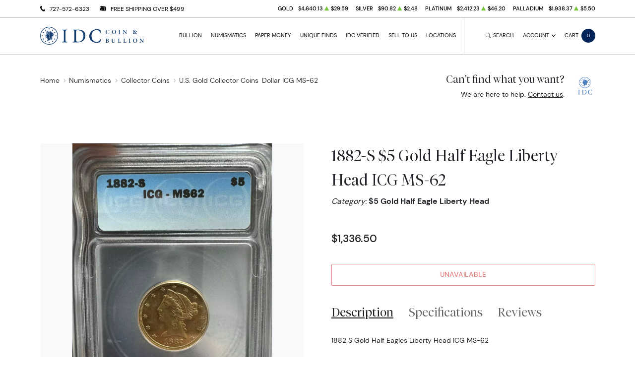

--- FILE ---
content_type: text/html; charset=UTF-8
request_url: https://idccoin.com/product/548157-1881-s-5
body_size: 26718
content:
<!DOCTYPE html>
<html class="no-js" lang="en">

<head>
    <link rel="shortcut icon" type="image/x-icon"
        href="https://idccoin.com/media/img/favicon/mh2XA089ylgr0X42ufJlrzeI3q4zdrLf0lJZpAsx.png" />
    <link rel="preload" href="/themes/theme-5/assets/fonts/subset-DMSans-Regular.woff2" as="font" type="font/woff2"
        crossorigin>
    <link rel="preload" href="/themes/theme-5/assets/fonts/subset-DMSans-Medium.woff2" as="font" type="font/woff2"
        crossorigin>
    <link rel="preload" href="/themes/theme-5/assets/fonts/subset-DMSans-Bold.woff2" as="font" type="font/woff2"
        crossorigin>
    <link rel="preload" href="/themes/theme-5/assets/fonts/subset-TiemposFine-Light.woff2" as="font"
        type="font/woff2" crossorigin>
    <meta charset="UTF-8">
    <meta name="viewport" content="width=device-width,initial-scale=1.0, maximum-scale=5.0, minimum-scale=1.0">
    <meta http-equiv="X-UA-Compatible" content="ie=edge">
    

    
        <link rel="canonical" href="https://idccoin.com/product/548157-1881-s-5">
            <script type="application/ld+json">{"@context":"https:\/\/schema.org\/","@type":"Product","url":"https:\/\/idccoin.com\/product\/548157-1881-s-5","name":"1881-S $5","image":["idccoin.com\/thumbs\/1881-s-5-288494-medium.jpeg","idccoin.com\/thumbs\/1881-s-5-288495-medium.jpeg"],"description":"1882 S Gold Half Eagles Liberty Head ICG MS-62","sku":"f62c6d16-ceb0-4436-843a-e1a7338444b5","category":"numismatics > collector-coins > us-gold-collector-coins","potentialAction":[{"@type":"SearchAction","target":"https:\/\/idccoin.com\/catalog\/search?query={query}&type=","query":"required"},{"@context":"https:\/\/schema.org","@type":"SubscribeAction","agent":{"@type":"Person","name":"Customer"},"object":{"@type":"Thing","name":"Subscribe to Newsletter","description":"Get best offers direct to your mail"}},{"@context":"https:\/\/schema.org","@type":"BuyAction","agent":{"@type":"Person","name":"Customer"},"object":{"@type":"Thing","name":"1881-S $5"},"seller":{"@type":["https:\/\/schema.org\/OnlineBusiness","https:\/\/schema.org\/OnlineStore"],"name":"IDC COIN & BULLION"}}],"offers":[{"@type":"Offer","price":1336.5,"seller":{"@type":["OnlineBusiness","OnlineStore"],"name":"IDC COIN & BULLION"},"priceCurrency":"USD","eligibleQuantity":{"@type":"QuantitativeValue","minValue":1,"maxValue":0,"unitText":"Qty"},"description":"Wire \/ Check","availability":"https:\/\/schema.org\/OutOfStock","url":"https:\/\/idccoin.com\/product\/548157-1881-s-5"},{"@type":"Offer","price":1389.96,"seller":{"@type":["OnlineBusiness","OnlineStore"],"name":"IDC COIN & BULLION"},"priceCurrency":"USD","eligibleQuantity":{"@type":"QuantitativeValue","minValue":1,"maxValue":0,"unitText":"Qty"},"description":"Credit \/ Debit Card","availability":"https:\/\/schema.org\/OutOfStock","url":"https:\/\/idccoin.com\/product\/548157-1881-s-5"}],"itemCondition":"UsedCondition","additionalProperty":[{"@type":"PropertyValue","name":"Mint Mark","value":"S"},{"@type":"PropertyValue","name":"Year","value":"1882"},{"@type":"PropertyValue","name":"Strike","value":"MS"},{"@type":"PropertyValue","name":"Grade","value":"MS-62"},{"@type":"PropertyValue","name":"Grading Agency","value":"ICG"},{"@type":"PropertyValue","name":"Specification properties","value":"No"},{"@type":"PropertyValue","name":"Serial","value":"2551642801"},{"@type":"PropertyValue","name":"Designation","value":"-"}],"material":"Gold"}</script>
    
    <title>1882-S $5 Gold Half Eagle Liberty Head ICG MS-62   - IDC COIN &amp; BULLION</title>
    <meta name="description" content="1882 S Gold Half Eagles Liberty Head ICG MS-62">
    <meta name="title" content="1882-S $5 Gold Half Eagle Liberty Head ICG MS-62   - IDC COIN &amp; BULLION">

    
    
            <link rel="stylesheet" href="/themes/theme-5/assets/css/main.css?v=20260114">
                    <link rel="stylesheet" href="https://idccoin.com/media/custom/ide_styles.2.1.css?v=20260114">
            
    <meta>
    <meta name="csrf-token" content="OBzcT3vcEVa8wBov2DsTKyZ9Q6TUjy0ArGEPuGt4" />
    
    
    

    

    


    <script type="text/javascript">
        const PPM = {
            google_api_key: "0C03%g+0]1Qj",
            assets_path: '/themes/theme-5/assets'
        }
    </script>


</head>

<body>

        
    
    <noscript>Sorry, your browser does not support JavaScript!</noscript>
            <header class="site-header">

    <div class="container">
    <div class="site-header__secondary">
                        <div class="site-header__secondary__info">
            <ul class="list-inline text-uppercase">
                <li>
                    <i class="icon">
                        <svg xmlns="http://www.w3.org/2000/svg" x="0" y="0" width="14" height="16" viewBox="0 0 14 16" aria-hidden="true"><path fill="currentColor" d="m13.7 12.1-1.2-1.2-.4-.4c-.4-.4-1-.3-1.4.1-.4.4-.7.7-1 1.1 0 0-.1 0-.1.1 0 0-.1.1 0 0H9c-.3 0-.8-.2-1.1-.3-1-.5-2-1.4-2.7-2.3-.4-.5-.7-1-.9-1.5-.1-.3-.2-.5-.3-.7 0-.2-.1-.4-.1-.6V5.5c.1-.2.3-.3.5-.5l.6-.6c.3-.4.4-1 .2-1.4-.1-.2-.2-.3-.4-.5s-.4-.5-.7-.7c-.1-.2-.3-.4-.5-.6-.3-.3-.9-.4-1.3-.1l-.5.5-.7.8c-.4.4-.7.7-.9 1.3-.3.8-.2 1.6 0 2.4.2 1 .7 2 1.2 2.9 1.2 2.2 3 4.1 5 5.5.8.6 1.8 1.1 2.7 1.3.7.2 1.6.3 2.3 0 .3-.1.6-.3.8-.5l1.1-1.2.4-.4c.4-.5.4-1.2 0-1.6z"/></svg>
                    </i>
                    <a
                        href="tel:727-572-6323">727-572-6323</a>
                </li>
                <li>
                    <i class="icon"><svg xmlns="http://www.w3.org/2000/svg" x="0" y="0" width="16" height="16" viewBox="0 0 16 16" aria-hidden="true"><path fill="currentColor" d="M11 5.5 0 3.6v9.6l11.2 1.9V5.7c0-.1-.1-.2-.2-.2zm-.2 7.3L3 11.6v-.5h.1l7.7 1.2v.5zm-9.9-8c0-.1 0-.1 0 0 0-.1 0-.1 0 0l2.7.4v2.4L.9 7.1V4.8zM3 12h.1l7.7 1.2v.5L3 12.6V12zM4.3 1.5.1 3.3l11.3 1.9.2-.1 3.8-1.7L4.3 1.5zM11.9 5.5c-.1 0-.2.1-.2.2v9.6l4.3-2.2V3.5l-4.1 2z"/></svg>
</i>
                                            <span>Free shipping over $499</span>
                                    </li>
            </ul>
        </div>
                <div class="site-header__secondary__prices">
            <ul class="spot-prices" x-data="spotPrices()">
    <template x-for="item in prices" :key="item.id">
        <li class="price-item">
            <div class="price-item__name" x-text="item.name"></div>
            <div class="price-item__symbol" x-text="item.symbol"></div>
            <div class="price-item__value" x-price="parseFloat(item.price)"></div>
            <div class="price-item__indicator" :class="{ '-down': item.change < 0, '-up': item.change >= 0 }">
                <i role='decoration' aria-hidden='true' class="icon"><svg xmlns="http://www.w3.org/2000/svg"
                        width="14.3" height="16" aria-hidden="true" viewBox="0 0 14.3 16">
                        <path fill="currentColor"
                            d="M7.6 1.2c-.2-.3-.6-.3-.8 0L0 14.4c-.1.3.1.6.4.6h13.5c.3 0 .5-.3.4-.6L7.6 1.2z" />
                    </svg></i>
            </div>
            <div class="price-item__change" x-price="parseFloat(item.change)"></div>
        </li>
    </template>
</ul>
        </div>

        
    </div>
</div>

    <hr class="site-header__divider">

    <div class="container">
    <div class="site-header__main">
        <div class="site-header__main__logo">
            <a href="/" class="link-logo">
                <img src="https://idccoin.com/media/img/logo/eHdK4EpFboa9h7tasEt9Z8cWmHzFypIEp9bjWtyR.png"
                    width="209" height="68" alt="IDC COIN &amp; BULLION Logo"
                    class="img-fluid">
            </a>
        </div>

        <div class="site-header__main__menu">
            <ul class="primary-menu">
                <li x-data="handleTouch" :class="{ 'touch-visible': isActive }"
                    class="menu-item -has-megamenu">
                <a class="" 
                href="/bullion">
                    Bullion
                </a>
                                    <div x-ref="submenu" class="mega-menu">
                        <div class="mega-menu__layout">
                                                            <div class="mega-menu__column">
                                                                                                                    <div class="mega-menu__column__title">
                                            <a href="/gold-bullion"
    class="column-title"         >
    Gold
</a>

                                        </div>
                                        <ul class="list-menu">
                                                                                    </ul>

                                                                                                                                                            <div class="mega-menu__column__title">
                                            <a href="/gold-coins"
           >
    Gold Coins
</a>

                                        </div>
                                        <ul class="list-menu">
                                                                                            <li class="menu-item ">
                                                    <a href="https://idccoin.com/us-gold-coins"
           >
    U.S. Gold Coins
</a>

                                                </li>
                                                                                            <li class="menu-item ">
                                                    <a href="/australian-gold-coins"
           >
    Australian Gold Coins
</a>

                                                </li>
                                                                                            <li class="menu-item ">
                                                    <a href="/austrian-gold-coins"
           >
    Austrian Gold Coins
</a>

                                                </li>
                                                                                            <li class="menu-item ">
                                                    <a href="/british-gold-coins"
           >
    British Gold Coins
</a>

                                                </li>
                                                                                            <li class="menu-item ">
                                                    <a href="/canadian-gold-coins"
           >
    Canadian Gold Coins
</a>

                                                </li>
                                                                                            <li class="menu-item ">
                                                    <a href="/chinese-gold-coins"
           >
    Chinese Gold Coins
</a>

                                                </li>
                                                                                            <li class="menu-item ">
                                                    <a href="/mexican-gold-coins"
           >
    Mexican Gold Coins
</a>

                                                </li>
                                                                                            <li class="menu-item ">
                                                    <a href="/south-african-gold-coins"
           >
    South African Gold Coins
</a>

                                                </li>
                                                                                            <li class="menu-item ">
                                                    <a href="/various-foreign-gold-coins"
           >
    Various Foreign Gold Coins &amp; Rounds
</a>

                                                </li>
                                                                                    </ul>

                                                                                    <div class="mega-menu__column__action">
                                                <a href="/gold-coins"
                                                   class="link text-uppercase"
                                                   class=""
                                                        >View
                                                    All</a>
                                            </div>
                                                                                                                                                            <div class="mega-menu__column__title">
                                            <a href="https://idccoin.com/gold-bars"
           >
    Gold Bars
</a>

                                        </div>
                                        <ul class="list-menu">
                                                                                            <li class="menu-item ">
                                                    <a href="https://idccoin.com/fractional-gold-bars"
           >
    Fractional Gold Bars
</a>

                                                </li>
                                                                                            <li class="menu-item ">
                                                    <a href="https://idccoin.com/1oz-gold-bars"
           >
    1 oz Gold Bars
</a>

                                                </li>
                                                                                            <li class="menu-item ">
                                                    <a href="https://idccoin.com/larger-gold-bars"
           >
    Larger Gold Bars
</a>

                                                </li>
                                                                                            <li class="menu-item ">
                                                    <a href="https://idccoin.com/vintage-gold-coins-and-bars"
           >
    Vintage Gold Bars &amp; Coins
</a>

                                                </li>
                                                                                            <li class="menu-item ">
                                                    <a href="https://idccoin.com/all-goldbars"
           >
    All Gold Bars
</a>

                                                </li>
                                                                                    </ul>

                                                                                    <div class="mega-menu__column__action">
                                                <a href="https://idccoin.com/gold-bars"
                                                   class="link text-uppercase"
                                                   class=""
                                                        >View
                                                    All</a>
                                            </div>
                                                                                                                                                            <div class="mega-menu__column__title">
                                            <a href="https://idccoin.com/goldback-notes"
           >
    Goldback Notes
</a>

                                        </div>
                                        <ul class="list-menu">
                                                                                    </ul>

                                                                                                            </div>
                                                            <div class="mega-menu__column">
                                                                                                                    <div class="mega-menu__column__title">
                                            <a href="/silver-bullion"
    class="column-title"         >
    Silver
</a>

                                        </div>
                                        <ul class="list-menu">
                                                                                    </ul>

                                                                                                                                                            <div class="mega-menu__column__title">
                                            <a href="/silver-coins"
           >
    Silver Coins
</a>

                                        </div>
                                        <ul class="list-menu">
                                                                                            <li class="menu-item ">
                                                    <a href="/us-silver-coins"
           >
    U.S. Silver Coins
</a>

                                                </li>
                                                                                            <li class="menu-item ">
                                                    <a href="/australian-silver-coins"
           >
    Australian Silver Coins
</a>

                                                </li>
                                                                                            <li class="menu-item ">
                                                    <a href="/british-silver-coins"
           >
    British Silver Coins
</a>

                                                </li>
                                                                                            <li class="menu-item ">
                                                    <a href="/canadian-silver-coins"
           >
    Canadian Silver Coins
</a>

                                                </li>
                                                                                            <li class="menu-item ">
                                                    <a href="/chinese-silver-coins"
           >
    Chinese Silver Coins
</a>

                                                </li>
                                                                                            <li class="menu-item ">
                                                    <a href="/niue-biblicalseries-silvercoins"
           >
    Niue/Biblical Series Silver Coins
</a>

                                                </li>
                                                                                            <li class="menu-item ">
                                                    <a href="/south-african-silver-coins"
           >
    South African Silver Coins
</a>

                                                </li>
                                                                                            <li class="menu-item ">
                                                    <a href="/foreign-mint"
           >
    Various Foreign Mint Silver Coins
</a>

                                                </li>
                                                                                    </ul>

                                                                                    <div class="mega-menu__column__action">
                                                <a href="/silver-coins"
                                                   class="link text-uppercase"
                                                   class=""
                                                        >View
                                                    All</a>
                                            </div>
                                                                                                                                                            <div class="mega-menu__column__title">
                                            <a href="/silver-bars"
           >
    Silver Bars
</a>

                                        </div>
                                        <ul class="list-menu">
                                                                                    </ul>

                                                                                                                                                            <div class="mega-menu__column__title">
                                            <a href="https://idccoin.com/silver-rounds"
           >
    Silver Rounds
</a>

                                        </div>
                                        <ul class="list-menu">
                                                                                    </ul>

                                                                                                                                                            <div class="mega-menu__column__title">
                                            <a href="/bullion/silver-bullion/scottsdale"
           >
    Scottsdale Silver
</a>

                                        </div>
                                        <ul class="list-menu">
                                                                                    </ul>

                                                                                                                                                            <div class="mega-menu__column__title">
                                            <a href="https://idccoin.com/vintage-silver-bars-and-coins"
           >
    Vintage Silver Bars and Coins
</a>

                                        </div>
                                        <ul class="list-menu">
                                                                                    </ul>

                                                                                                                                                            <div class="mega-menu__column__title">
                                            <a href="https://idccoin.com/silver-oddities"
           >
    Silver Oddities
</a>

                                        </div>
                                        <ul class="list-menu">
                                                                                    </ul>

                                                                                                            </div>
                                                            <div class="mega-menu__column">
                                                                                                                    <div class="mega-menu__column__title">
                                            <a href="/platinum-bullion"
    class="column-title"         >
    Platinum
</a>

                                        </div>
                                        <ul class="list-menu">
                                                                                            <li class="menu-item ">
                                                    <a href="/platinum-coins"
           >
    Platinum Coins
</a>

                                                </li>
                                                                                            <li class="menu-item ">
                                                    <a href="/platinum-bars"
           >
    Platinum Bars
</a>

                                                </li>
                                                                                            <li class="menu-item ">
                                                    <a href="/platinum-rounds"
           >
    Platinum Rounds
</a>

                                                </li>
                                                                                    </ul>

                                                                                    <div class="mega-menu__column__action">
                                                <a href="/platinum-bullion"
                                                   class="link text-uppercase"
                                                   class="column-title"
                                                        >View
                                                    All</a>
                                            </div>
                                                                                                            </div>
                                                            <div class="mega-menu__column">
                                                                                                                    <div class="mega-menu__column__title">
                                            <a href="/palladium-bullion"
    class="column-title"         >
    Palladium
</a>

                                        </div>
                                        <ul class="list-menu">
                                                                                            <li class="menu-item ">
                                                    <a href="/palladium-coins"
           >
    Palladium Coins
</a>

                                                </li>
                                                                                            <li class="menu-item ">
                                                    <a href="/palladium-bars"
           >
    Palladium Bars
</a>

                                                </li>
                                                                                    </ul>

                                                                                    <div class="mega-menu__column__action">
                                                <a href="/palladium-bullion"
                                                   class="link text-uppercase"
                                                   class="column-title"
                                                        >View
                                                    All</a>
                                            </div>
                                                                                                            </div>
                                                    </div>
                    </div>
                            </li>
                                <li x-data="handleTouch" :class="{ 'touch-visible': isActive }"
                    class="menu-item -has-megamenu">
                <a class="" 
                href="https://idccoin.com/numismatics">
                    Numismatics
                </a>
                                    <div x-ref="submenu" class="mega-menu">
                        <div class="mega-menu__layout">
                                                            <div class="mega-menu__column">
                                                                                                                    <div class="mega-menu__column__title">
                                            <a href="https://idccoin.com/numismatics/collector-coins"
           >
    Collector Coins
</a>

                                        </div>
                                        <ul class="list-menu">
                                                                                            <li class="menu-item ">
                                                    <a href="https://idccoin.com/us-gold-collector-coins"
           >
    US Gold - Pre 33 and Collector Coins
</a>

                                                </li>
                                                                                            <li class="menu-item ">
                                                    <a href="https://idccoin.com/us-silver-collector-coins"
           >
    US Silver Collector Coins
</a>

                                                </li>
                                                                                            <li class="menu-item ">
                                                    <a href="https://idccoin.com/world-gold-collector-coins"
           >
    World Gold Collector Coins
</a>

                                                </li>
                                                                                            <li class="menu-item ">
                                                    <a href="https://idccoin.com/world-silver-collector-coins"
           >
    World Silver Collector Coins
</a>

                                                </li>
                                                                                            <li class="menu-item ">
                                                    <a href="https://idccoin.com/collector-curiosities"
           >
    Collector Curiosities
</a>

                                                </li>
                                                                                    </ul>

                                                                                    <div class="mega-menu__column__action">
                                                <a href="https://idccoin.com/numismatics/collector-coins"
                                                   class="link text-uppercase"
                                                   class=""
                                                        >View
                                                    All</a>
                                            </div>
                                                                                                            </div>
                                                            <div class="mega-menu__column">
                                                                                                                    <div class="mega-menu__column__title">
                                            <a href="https://idccoin.com/numismatics/slabbed-eagles"
           >
    Slabbed Eagles
</a>

                                        </div>
                                        <ul class="list-menu">
                                                                                            <li class="menu-item ">
                                                    <a href="/slabbed-american-silver-eagles"
           >
    Slabbed American Silver Eagles
</a>

                                                </li>
                                                                                            <li class="menu-item ">
                                                    <a href="https://idccoin.com/slabbed-american-gold-eagles-buffalos"
           >
    Slabbed American Gold Eagles and Buffalos
</a>

                                                </li>
                                                                                            <li class="menu-item ">
                                                    <a href="https://idccoin.com/slabbed-american-platinum-palladium-eagles"
           >
    Slabbed American Platinum and Palladium Eagles
</a>

                                                </li>
                                                                                    </ul>

                                                                                    <div class="mega-menu__column__action">
                                                <a href="https://idccoin.com/numismatics/slabbed-eagles"
                                                   class="link text-uppercase"
                                                   class=""
                                                        >View
                                                    All</a>
                                            </div>
                                                                                                            </div>
                                                            <div class="mega-menu__column">
                                                                                                                    <div class="mega-menu__column__title">
                                            <a href="/first-spouse"
           >
    Slabbed First Spouse Coins
</a>

                                        </div>
                                        <ul class="list-menu">
                                                                                    </ul>

                                                                                                                                                            <div class="mega-menu__column__title">
                                            <a href="https://idccoin.com/slabbed-morgan-dollars"
           >
    Slabbed Morgan Dollars
</a>

                                        </div>
                                        <ul class="list-menu">
                                                                                    </ul>

                                                                                                                                                            <div class="mega-menu__column__title">
                                            <a href="https://idccoin.com/slabbed-peace-dollars"
           >
    Slabbed Peace Dollars
</a>

                                        </div>
                                        <ul class="list-menu">
                                                                                    </ul>

                                                                                                                                                            <div class="mega-menu__column__title">
                                            <a href="/all-slabbed-coins"
           >
    All Slabbed Coins
</a>

                                        </div>
                                        <ul class="list-menu">
                                                                                    </ul>

                                                                                                            </div>
                                                    </div>
                    </div>
                            </li>
                                <li x-data="handleTouch" :class="{ 'touch-visible': isActive }"
                    class="menu-item -has-submenu">
                <a class="" 
                href="/paper-money">
                    Paper Money
                </a>
                                    <div x-ref="submenu" class="sub-menu">
                        <ul class="list-menu">
                                                                                                <li class="menu-item ">
                                        <a href="/paper-money-united-states"
    class="column-title"         >
    United States
</a>

                                        </a>
                                    </li>
                                                                                                                                <li class="menu-item ">
                                        <a href="https://idccoin.com/paper-money-canada"
           >
    Canadian Paper Money
</a>

                                        </a>
                                    </li>
                                                                                                                                <li class="menu-item ">
                                        <a href="/world-paper-money"
           >
    World Paper Money
</a>

                                        </a>
                                    </li>
                                                                                                                                <li class="menu-item ">
                                        <a href="https://idccoin.com/goldback-notes"
           >
    Goldback Notes
</a>

                                        </a>
                                    </li>
                                                                                    </ul>
                    </div>
                            </li>
                                <li x-data="handleTouch" :class="{ 'touch-visible': isActive }"
                    class="menu-item -has-submenu">
                <a class="" 
                href="/unique-finds">
                    Unique Finds
                </a>
                                    <div x-ref="submenu" class="sub-menu">
                        <ul class="list-menu">
                                                                                                <li class="menu-item ">
                                        <a href="https://idccoin.com/sports-rings"
           >
    Sports Rings
</a>

                                        </a>
                                    </li>
                                                                                                                                <li class="menu-item ">
                                        <a href="https://idccoin.com/fossils-and-specimens"
           >
    Fossils and Specimens
</a>

                                        </a>
                                    </li>
                                                                                                                                <li class="menu-item ">
                                        <a href="https://idccoin.com/coin-jewelry"
           >
    Coin Jewelry
</a>

                                        </a>
                                    </li>
                                                                                                                                <li class="menu-item ">
                                        <a href="https://idccoin.com/goldback-notes"
           >
    Goldback Notes
</a>

                                        </a>
                                    </li>
                                                                                                                                <li class="menu-item ">
                                        <a href="https://idccoin.com/silver-oddities"
           >
    Silver Oddities
</a>

                                        </a>
                                    </li>
                                                                                                                                <li class="menu-item ">
                                        <a href="https://idccoin.com/silver-statues"
           >
    Silver Statues
</a>

                                        </a>
                                    </li>
                                                                                    </ul>
                    </div>
                            </li>
                                <li x-data="handleTouch" :class="{ 'touch-visible': isActive }"
                    class="menu-item -has-megamenu">
                <a class="" 
                href="https://idccoin.com/idc-verified">
                    IDC Verified
                </a>
                                    <div x-ref="submenu" class="mega-menu">
                        <div class="mega-menu__layout">
                                                            <div class="mega-menu__column">
                                                                                                                    <div class="mega-menu__column__title">
                                            <a href="https://idccoin.com/idc-verified/about-idc-verified"
           >
    What is IDC Verified?
</a>

                                        </div>
                                        <ul class="list-menu">
                                                                                    </ul>

                                                                                                                                                            <div class="mega-menu__column__title">
                                            <a href="https://idccoin.com/gold-idc-verified"
           >
    Gold - IDC Verified
</a>

                                        </div>
                                        <ul class="list-menu">
                                                                                            <li class="menu-item ">
                                                    <a href="https://idccoin.com/idc-verified-pre-33-gold"
           >
    Pre-33 Gold - IDC Verified
</a>

                                                </li>
                                                                                            <li class="menu-item ">
                                                    <a href="https://idccoin.com/gold-nuggets-idc-verified"
           >
    Gold Nuggets - IDC Verified
</a>

                                                </li>
                                                                                            <li class="menu-item ">
                                                    <a href="https://idccoin.com/idc-verified-gold-bars"
           >
    Gold Bars - IDC Verified
</a>

                                                </li>
                                                                                            <li class="menu-item ">
                                                    <a href="https://idccoin.com/idc-verified-all-gold"
           >
    All Gold - IDC Verified
</a>

                                                </li>
                                                                                    </ul>

                                                                                    <div class="mega-menu__column__action">
                                                <a href="https://idccoin.com/gold-idc-verified"
                                                   class="link text-uppercase"
                                                   class=""
                                                        >View
                                                    All</a>
                                            </div>
                                                                                                            </div>
                                                            <div class="mega-menu__column">
                                                                                                                    <div class="mega-menu__column__title">
                                            <a href="https://idccoin.com/silver-idc-verified"
           >
    Silver - IDC Verified
</a>

                                        </div>
                                        <ul class="list-menu">
                                                                                            <li class="menu-item ">
                                                    <a href="https://idccoin.com/idc-verified-morgan-dollars"
           >
    Morgan and Peace Dollars - IDC Verified
</a>

                                                </li>
                                                                                            <li class="menu-item ">
                                                    <a href="https://idccoin.com/idc-verified-silver-rounds-coins"
           >
    Silver Rounds and Coins - IDC Verified
</a>

                                                </li>
                                                                                    </ul>

                                                                                    <div class="mega-menu__column__action">
                                                <a href="https://idccoin.com/silver-idc-verified"
                                                   class="link text-uppercase"
                                                   class=""
                                                        >View
                                                    All</a>
                                            </div>
                                                                                                                                                            <div class="mega-menu__column__title">
                                            <a href="https://idccoin.com/idc-verified-collector-coins"
           >
    Collector Coins - IDC Verified
</a>

                                        </div>
                                        <ul class="list-menu">
                                                                                    </ul>

                                                                                                                                                            <div class="mega-menu__column__title">
                                            <a href="https://idccoin.com/platinumpalladium-idc-verified"
           >
    Platinum/Palladium - IDC Verified
</a>

                                        </div>
                                        <ul class="list-menu">
                                                                                    </ul>

                                                                                                            </div>
                                                    </div>
                    </div>
                            </li>
                                <li x-data="handleTouch" :class="{ 'touch-visible': isActive }"
                    class="menu-item -has-submenu">
                <a class="" 
                href="/sell-to-us">
                    Sell to Us
                </a>
                                    <div x-ref="submenu" class="sub-menu">
                        <ul class="list-menu">
                                                                                                <li class="menu-item ">
                                        <a href="https://idccoin.com/sell-to-us"
           >
    Schedule Appointment
</a>

                                        </a>
                                    </li>
                                                                                                                                <li class="menu-item ">
                                        <a href="https://idccoin.com/sell-to-us/what-do-we-buy"
           >
    What do we buy?
</a>

                                        </a>
                                    </li>
                                                                                    </ul>
                    </div>
                            </li>
                                <li class="menu-item">
                <a href="/locations"
                   class="" >
                    Locations
                </a>
            </li>
            
            </ul>
        </div>

        <div class="site-header__main__actions">

            <button class="action -search" x-data @click.prevent.stop="$store.searchBar.openSearch()">
                <span class="action__icon">
                    <i class="icon"><svg xmlns="http://www.w3.org/2000/svg" viewBox="0 0 16 16" fill="currentColor" aria-hidden="true"><path d="M11.742 10.344a6.5 6.5 0 1 0-1.397 1.398h-.001c.03.04.062.078.098.115l3.85 3.85a1 1 0 0 0 1.415-1.414l-3.85-3.85a1.007 1.007 0 0 0-.115-.1zM12 6.5a5.5 5.5 0 1 1-11 0 5.5 5.5 0 0 1 11 0z"/></svg></i>
                </span>
                <span class="action__label">
                    <span class="d-none d-sm-inline">Search</span>
                </span>
            </button>

            <div class="dropdown" x-data="dropdown" x-bind="root">
                <button class="action -dropdown" x-bind="trigger">
                    <span class="action__label">
                                                    <span class="d-none d-sm-inline">Account</span>
                                                <span class="d-sm-none"><i
                                    class="icon"><svg xmlns="http://www.w3.org/2000/svg" viewBox="0 0 448 512" aria-hidden="true"><path fill="currentColor" d="M224 256c70.7 0 128-57.31 128-128S294.7 0 224 0 96 57.31 96 128s57.3 128 128 128zm50.7 48H173.3C77.61 304 0 381.6 0 477.3c0 19.14 15.52 34.67 34.66 34.67h378.7C432.5 512 448 496.5 448 477.3c0-95.7-77.6-173.3-173.3-173.3z"/></svg></i></span>
                    </span>
                    <span class="action__icon">
                        <i class="icon"><svg xmlns="http://www.w3.org/2000/svg" width="384" height="512" viewBox="0 0 384 512" aria-hidden="true"><path fill="currentColor" d="M192 384c-8.2 0-16.4-3.1-22.6-9.4l-160-160c-12.5-12.5-12.5-32.8 0-45.3s32.8-12.5 45.3 0L192 306.8l137.4-137.4c12.5-12.5 32.8-12.5 45.3 0s12.5 32.8 0 45.3l-160 160c-6.3 6.2-14.5 9.3-22.7 9.3z"/></svg></i>
                    </span>
                </button>
                <ul class="dropdown-menu" x-bind="dialog" x-transition.origin.top.right style="display: none;">
                                            <li class="menu-item"><a href="https://idccoin.com/register">Register</a></li>
                        <li class="menu-item"><a href="https://idccoin.com/login">Login</a></li>
                                    </ul>
            </div>

            <button class="action -cart" x-data @click.prevent="$store.cart.open()">
                <span class="action__label">
                    <span class="d-none d-sm-inline">Cart</span>
                    <span class="d-sm-none"><i class="icon"><svg xmlns="http://www.w3.org/2000/svg" viewBox="0 0 576 512" aria-hidden="true"><path fill="currentColor" d="M96 0c11.5 0 21.4 8.19 23.6 19.51L121.1 32h420.7c20.3 0 36.5 20.25 30.8 40.66l-54 192.04c-3.9 13.8-16.5 23.3-30.8 23.3H170.7l9.2 48H488c13.3 0 24 10.7 24 24s-10.7 24-24 24H159.1c-10.6 0-20.5-8.2-22.7-19.5L76.14 48H24C10.75 48 0 37.25 0 24S10.75 0 24 0h72zm32 464c0-26.5 21.5-48 48-48s48 21.5 48 48-21.5 48-48 48-48-21.5-48-48zm384 0c0 26.5-21.5 48-48 48s-48-21.5-48-48 21.5-48 48-48 48 21.5 48 48z"/></svg></i></span>
                </span>
                <span class="action__icon">
                    <span class="bubble -primary" x-text="$store.cart.totalQuantity">0</span>
                </span>
            </button>

            <button class="action -menu" x-data @click.prevent="$store.mobileMenu.open()">
                <span class="action__label">
                    <span class="d-none d-sm-inline">Menu</span>
                </span>
                <span class="action__icon">
                    <span class="hamburger hamburger--spin" :class="{ 'is-active': $store.mobileMenu.active }">
                        <span class="hamburger-box">
                            <span class="hamburger-inner"></span>
                        </span>
                    </span>
                </span>
            </button>

        </div>
    </div>
</div>

    <hr class="site-header__divider">

</header>

<div class="mobile-menu" x-data :class="{ '-is-active': $store.mobileMenu.active }"
    :aria-hidden="!$store.mobileMenu.active" x-trap.noscroll="$store.mobileMenu.active">
    <header class="mobile-menu__header">
        <div class="mobile-menu__header__logo">
            <a href="/" class="link-logo">
                <img loading="lazy"
                    src="https://idccoin.com/media/img/logo/eHdK4EpFboa9h7tasEt9Z8cWmHzFypIEp9bjWtyR.png"
                    width="209" height="68" alt="IDC COIN &amp; BULLION Logo"
                    class="img-fluid">
            </a>
        </div>
        <div class="mobile-menu__header__close">
            <button @click.prevent="$store.mobileMenu.close()">Close</button>
        </div>
    </header>

    <div class="mobile-menu__content" x-data="slideMenu">
        <div class="slide-menu" x-ref="menuContainer" :style="{ '--menu-height': menuHeight + 'px' }">

            <div class="slide-menu__header" x-show="lastSubMenu" x-transition>
                <div class="slide-menu__header__back">
                    <a href="#" class="-back" @click.prevent="back">
                        <i class="icon">
                            <svg xmlns="http://www.w3.org/2000/svg" width="6.4" height="12" viewBox="0 0 6.4 12"
                                xml:space="preserve">
                                <path fill="currentColor" d="M6.2 1.8 5.4.7.2 6l5.1 5.2.1.2.8-1.1L2 6z"></path>
                            </svg>
                        </i>
                        <span x-text="lastSubMenu?.backLabel">Back</span>
                    </a>
                </div>
                <div class="slide-menu__header__collection" x-show="lastSubMenu?.collectionLink">
                    <a href="#" :href="lastSubMenu?.collectionLink">View All</a>
                </div>
            </div>
            <ul class="slide-menu__nav">
                <li x-data="handleTouch" :class="{ 'touch-visible': isActive }"
                    class="menu-item -has-megamenu">
                <a class="" 
                href="/bullion">
                    Bullion
                </a>
                                    <div x-ref="submenu" class="mega-menu">
                        <div class="mega-menu__layout">
                                                            <div class="mega-menu__column">
                                                                                                                    <div class="mega-menu__column__title">
                                            <a href="/gold-bullion"
    class="column-title"         >
    Gold
</a>

                                        </div>
                                        <ul class="list-menu">
                                                                                    </ul>

                                                                                                                                                            <div class="mega-menu__column__title">
                                            <a href="/gold-coins"
           >
    Gold Coins
</a>

                                        </div>
                                        <ul class="list-menu">
                                                                                            <li class="menu-item ">
                                                    <a href="https://idccoin.com/us-gold-coins"
           >
    U.S. Gold Coins
</a>

                                                </li>
                                                                                            <li class="menu-item ">
                                                    <a href="/australian-gold-coins"
           >
    Australian Gold Coins
</a>

                                                </li>
                                                                                            <li class="menu-item ">
                                                    <a href="/austrian-gold-coins"
           >
    Austrian Gold Coins
</a>

                                                </li>
                                                                                            <li class="menu-item ">
                                                    <a href="/british-gold-coins"
           >
    British Gold Coins
</a>

                                                </li>
                                                                                            <li class="menu-item ">
                                                    <a href="/canadian-gold-coins"
           >
    Canadian Gold Coins
</a>

                                                </li>
                                                                                            <li class="menu-item ">
                                                    <a href="/chinese-gold-coins"
           >
    Chinese Gold Coins
</a>

                                                </li>
                                                                                            <li class="menu-item ">
                                                    <a href="/mexican-gold-coins"
           >
    Mexican Gold Coins
</a>

                                                </li>
                                                                                            <li class="menu-item ">
                                                    <a href="/south-african-gold-coins"
           >
    South African Gold Coins
</a>

                                                </li>
                                                                                            <li class="menu-item ">
                                                    <a href="/various-foreign-gold-coins"
           >
    Various Foreign Gold Coins &amp; Rounds
</a>

                                                </li>
                                                                                    </ul>

                                                                                    <div class="mega-menu__column__action">
                                                <a href="/gold-coins"
                                                   class="link text-uppercase"
                                                   class=""
                                                        >View
                                                    All</a>
                                            </div>
                                                                                                                                                            <div class="mega-menu__column__title">
                                            <a href="https://idccoin.com/gold-bars"
           >
    Gold Bars
</a>

                                        </div>
                                        <ul class="list-menu">
                                                                                            <li class="menu-item ">
                                                    <a href="https://idccoin.com/fractional-gold-bars"
           >
    Fractional Gold Bars
</a>

                                                </li>
                                                                                            <li class="menu-item ">
                                                    <a href="https://idccoin.com/1oz-gold-bars"
           >
    1 oz Gold Bars
</a>

                                                </li>
                                                                                            <li class="menu-item ">
                                                    <a href="https://idccoin.com/larger-gold-bars"
           >
    Larger Gold Bars
</a>

                                                </li>
                                                                                            <li class="menu-item ">
                                                    <a href="https://idccoin.com/vintage-gold-coins-and-bars"
           >
    Vintage Gold Bars &amp; Coins
</a>

                                                </li>
                                                                                            <li class="menu-item ">
                                                    <a href="https://idccoin.com/all-goldbars"
           >
    All Gold Bars
</a>

                                                </li>
                                                                                    </ul>

                                                                                    <div class="mega-menu__column__action">
                                                <a href="https://idccoin.com/gold-bars"
                                                   class="link text-uppercase"
                                                   class=""
                                                        >View
                                                    All</a>
                                            </div>
                                                                                                                                                            <div class="mega-menu__column__title">
                                            <a href="https://idccoin.com/goldback-notes"
           >
    Goldback Notes
</a>

                                        </div>
                                        <ul class="list-menu">
                                                                                    </ul>

                                                                                                            </div>
                                                            <div class="mega-menu__column">
                                                                                                                    <div class="mega-menu__column__title">
                                            <a href="/silver-bullion"
    class="column-title"         >
    Silver
</a>

                                        </div>
                                        <ul class="list-menu">
                                                                                    </ul>

                                                                                                                                                            <div class="mega-menu__column__title">
                                            <a href="/silver-coins"
           >
    Silver Coins
</a>

                                        </div>
                                        <ul class="list-menu">
                                                                                            <li class="menu-item ">
                                                    <a href="/us-silver-coins"
           >
    U.S. Silver Coins
</a>

                                                </li>
                                                                                            <li class="menu-item ">
                                                    <a href="/australian-silver-coins"
           >
    Australian Silver Coins
</a>

                                                </li>
                                                                                            <li class="menu-item ">
                                                    <a href="/british-silver-coins"
           >
    British Silver Coins
</a>

                                                </li>
                                                                                            <li class="menu-item ">
                                                    <a href="/canadian-silver-coins"
           >
    Canadian Silver Coins
</a>

                                                </li>
                                                                                            <li class="menu-item ">
                                                    <a href="/chinese-silver-coins"
           >
    Chinese Silver Coins
</a>

                                                </li>
                                                                                            <li class="menu-item ">
                                                    <a href="/niue-biblicalseries-silvercoins"
           >
    Niue/Biblical Series Silver Coins
</a>

                                                </li>
                                                                                            <li class="menu-item ">
                                                    <a href="/south-african-silver-coins"
           >
    South African Silver Coins
</a>

                                                </li>
                                                                                            <li class="menu-item ">
                                                    <a href="/foreign-mint"
           >
    Various Foreign Mint Silver Coins
</a>

                                                </li>
                                                                                    </ul>

                                                                                    <div class="mega-menu__column__action">
                                                <a href="/silver-coins"
                                                   class="link text-uppercase"
                                                   class=""
                                                        >View
                                                    All</a>
                                            </div>
                                                                                                                                                            <div class="mega-menu__column__title">
                                            <a href="/silver-bars"
           >
    Silver Bars
</a>

                                        </div>
                                        <ul class="list-menu">
                                                                                    </ul>

                                                                                                                                                            <div class="mega-menu__column__title">
                                            <a href="https://idccoin.com/silver-rounds"
           >
    Silver Rounds
</a>

                                        </div>
                                        <ul class="list-menu">
                                                                                    </ul>

                                                                                                                                                            <div class="mega-menu__column__title">
                                            <a href="/bullion/silver-bullion/scottsdale"
           >
    Scottsdale Silver
</a>

                                        </div>
                                        <ul class="list-menu">
                                                                                    </ul>

                                                                                                                                                            <div class="mega-menu__column__title">
                                            <a href="https://idccoin.com/vintage-silver-bars-and-coins"
           >
    Vintage Silver Bars and Coins
</a>

                                        </div>
                                        <ul class="list-menu">
                                                                                    </ul>

                                                                                                                                                            <div class="mega-menu__column__title">
                                            <a href="https://idccoin.com/silver-oddities"
           >
    Silver Oddities
</a>

                                        </div>
                                        <ul class="list-menu">
                                                                                    </ul>

                                                                                                            </div>
                                                            <div class="mega-menu__column">
                                                                                                                    <div class="mega-menu__column__title">
                                            <a href="/platinum-bullion"
    class="column-title"         >
    Platinum
</a>

                                        </div>
                                        <ul class="list-menu">
                                                                                            <li class="menu-item ">
                                                    <a href="/platinum-coins"
           >
    Platinum Coins
</a>

                                                </li>
                                                                                            <li class="menu-item ">
                                                    <a href="/platinum-bars"
           >
    Platinum Bars
</a>

                                                </li>
                                                                                            <li class="menu-item ">
                                                    <a href="/platinum-rounds"
           >
    Platinum Rounds
</a>

                                                </li>
                                                                                    </ul>

                                                                                    <div class="mega-menu__column__action">
                                                <a href="/platinum-bullion"
                                                   class="link text-uppercase"
                                                   class="column-title"
                                                        >View
                                                    All</a>
                                            </div>
                                                                                                            </div>
                                                            <div class="mega-menu__column">
                                                                                                                    <div class="mega-menu__column__title">
                                            <a href="/palladium-bullion"
    class="column-title"         >
    Palladium
</a>

                                        </div>
                                        <ul class="list-menu">
                                                                                            <li class="menu-item ">
                                                    <a href="/palladium-coins"
           >
    Palladium Coins
</a>

                                                </li>
                                                                                            <li class="menu-item ">
                                                    <a href="/palladium-bars"
           >
    Palladium Bars
</a>

                                                </li>
                                                                                    </ul>

                                                                                    <div class="mega-menu__column__action">
                                                <a href="/palladium-bullion"
                                                   class="link text-uppercase"
                                                   class="column-title"
                                                        >View
                                                    All</a>
                                            </div>
                                                                                                            </div>
                                                    </div>
                    </div>
                            </li>
                                <li x-data="handleTouch" :class="{ 'touch-visible': isActive }"
                    class="menu-item -has-megamenu">
                <a class="" 
                href="https://idccoin.com/numismatics">
                    Numismatics
                </a>
                                    <div x-ref="submenu" class="mega-menu">
                        <div class="mega-menu__layout">
                                                            <div class="mega-menu__column">
                                                                                                                    <div class="mega-menu__column__title">
                                            <a href="https://idccoin.com/numismatics/collector-coins"
           >
    Collector Coins
</a>

                                        </div>
                                        <ul class="list-menu">
                                                                                            <li class="menu-item ">
                                                    <a href="https://idccoin.com/us-gold-collector-coins"
           >
    US Gold - Pre 33 and Collector Coins
</a>

                                                </li>
                                                                                            <li class="menu-item ">
                                                    <a href="https://idccoin.com/us-silver-collector-coins"
           >
    US Silver Collector Coins
</a>

                                                </li>
                                                                                            <li class="menu-item ">
                                                    <a href="https://idccoin.com/world-gold-collector-coins"
           >
    World Gold Collector Coins
</a>

                                                </li>
                                                                                            <li class="menu-item ">
                                                    <a href="https://idccoin.com/world-silver-collector-coins"
           >
    World Silver Collector Coins
</a>

                                                </li>
                                                                                            <li class="menu-item ">
                                                    <a href="https://idccoin.com/collector-curiosities"
           >
    Collector Curiosities
</a>

                                                </li>
                                                                                    </ul>

                                                                                    <div class="mega-menu__column__action">
                                                <a href="https://idccoin.com/numismatics/collector-coins"
                                                   class="link text-uppercase"
                                                   class=""
                                                        >View
                                                    All</a>
                                            </div>
                                                                                                            </div>
                                                            <div class="mega-menu__column">
                                                                                                                    <div class="mega-menu__column__title">
                                            <a href="https://idccoin.com/numismatics/slabbed-eagles"
           >
    Slabbed Eagles
</a>

                                        </div>
                                        <ul class="list-menu">
                                                                                            <li class="menu-item ">
                                                    <a href="/slabbed-american-silver-eagles"
           >
    Slabbed American Silver Eagles
</a>

                                                </li>
                                                                                            <li class="menu-item ">
                                                    <a href="https://idccoin.com/slabbed-american-gold-eagles-buffalos"
           >
    Slabbed American Gold Eagles and Buffalos
</a>

                                                </li>
                                                                                            <li class="menu-item ">
                                                    <a href="https://idccoin.com/slabbed-american-platinum-palladium-eagles"
           >
    Slabbed American Platinum and Palladium Eagles
</a>

                                                </li>
                                                                                    </ul>

                                                                                    <div class="mega-menu__column__action">
                                                <a href="https://idccoin.com/numismatics/slabbed-eagles"
                                                   class="link text-uppercase"
                                                   class=""
                                                        >View
                                                    All</a>
                                            </div>
                                                                                                            </div>
                                                            <div class="mega-menu__column">
                                                                                                                    <div class="mega-menu__column__title">
                                            <a href="/first-spouse"
           >
    Slabbed First Spouse Coins
</a>

                                        </div>
                                        <ul class="list-menu">
                                                                                    </ul>

                                                                                                                                                            <div class="mega-menu__column__title">
                                            <a href="https://idccoin.com/slabbed-morgan-dollars"
           >
    Slabbed Morgan Dollars
</a>

                                        </div>
                                        <ul class="list-menu">
                                                                                    </ul>

                                                                                                                                                            <div class="mega-menu__column__title">
                                            <a href="https://idccoin.com/slabbed-peace-dollars"
           >
    Slabbed Peace Dollars
</a>

                                        </div>
                                        <ul class="list-menu">
                                                                                    </ul>

                                                                                                                                                            <div class="mega-menu__column__title">
                                            <a href="/all-slabbed-coins"
           >
    All Slabbed Coins
</a>

                                        </div>
                                        <ul class="list-menu">
                                                                                    </ul>

                                                                                                            </div>
                                                    </div>
                    </div>
                            </li>
                                <li x-data="handleTouch" :class="{ 'touch-visible': isActive }"
                    class="menu-item -has-submenu">
                <a class="" 
                href="/paper-money">
                    Paper Money
                </a>
                                    <div x-ref="submenu" class="sub-menu">
                        <ul class="list-menu">
                                                                                                <li class="menu-item ">
                                        <a href="/paper-money-united-states"
    class="column-title"         >
    United States
</a>

                                        </a>
                                    </li>
                                                                                                                                <li class="menu-item ">
                                        <a href="https://idccoin.com/paper-money-canada"
           >
    Canadian Paper Money
</a>

                                        </a>
                                    </li>
                                                                                                                                <li class="menu-item ">
                                        <a href="/world-paper-money"
           >
    World Paper Money
</a>

                                        </a>
                                    </li>
                                                                                                                                <li class="menu-item ">
                                        <a href="https://idccoin.com/goldback-notes"
           >
    Goldback Notes
</a>

                                        </a>
                                    </li>
                                                                                    </ul>
                    </div>
                            </li>
                                <li x-data="handleTouch" :class="{ 'touch-visible': isActive }"
                    class="menu-item -has-submenu">
                <a class="" 
                href="/unique-finds">
                    Unique Finds
                </a>
                                    <div x-ref="submenu" class="sub-menu">
                        <ul class="list-menu">
                                                                                                <li class="menu-item ">
                                        <a href="https://idccoin.com/sports-rings"
           >
    Sports Rings
</a>

                                        </a>
                                    </li>
                                                                                                                                <li class="menu-item ">
                                        <a href="https://idccoin.com/fossils-and-specimens"
           >
    Fossils and Specimens
</a>

                                        </a>
                                    </li>
                                                                                                                                <li class="menu-item ">
                                        <a href="https://idccoin.com/coin-jewelry"
           >
    Coin Jewelry
</a>

                                        </a>
                                    </li>
                                                                                                                                <li class="menu-item ">
                                        <a href="https://idccoin.com/goldback-notes"
           >
    Goldback Notes
</a>

                                        </a>
                                    </li>
                                                                                                                                <li class="menu-item ">
                                        <a href="https://idccoin.com/silver-oddities"
           >
    Silver Oddities
</a>

                                        </a>
                                    </li>
                                                                                                                                <li class="menu-item ">
                                        <a href="https://idccoin.com/silver-statues"
           >
    Silver Statues
</a>

                                        </a>
                                    </li>
                                                                                    </ul>
                    </div>
                            </li>
                                <li x-data="handleTouch" :class="{ 'touch-visible': isActive }"
                    class="menu-item -has-megamenu">
                <a class="" 
                href="https://idccoin.com/idc-verified">
                    IDC Verified
                </a>
                                    <div x-ref="submenu" class="mega-menu">
                        <div class="mega-menu__layout">
                                                            <div class="mega-menu__column">
                                                                                                                    <div class="mega-menu__column__title">
                                            <a href="https://idccoin.com/idc-verified/about-idc-verified"
           >
    What is IDC Verified?
</a>

                                        </div>
                                        <ul class="list-menu">
                                                                                    </ul>

                                                                                                                                                            <div class="mega-menu__column__title">
                                            <a href="https://idccoin.com/gold-idc-verified"
           >
    Gold - IDC Verified
</a>

                                        </div>
                                        <ul class="list-menu">
                                                                                            <li class="menu-item ">
                                                    <a href="https://idccoin.com/idc-verified-pre-33-gold"
           >
    Pre-33 Gold - IDC Verified
</a>

                                                </li>
                                                                                            <li class="menu-item ">
                                                    <a href="https://idccoin.com/gold-nuggets-idc-verified"
           >
    Gold Nuggets - IDC Verified
</a>

                                                </li>
                                                                                            <li class="menu-item ">
                                                    <a href="https://idccoin.com/idc-verified-gold-bars"
           >
    Gold Bars - IDC Verified
</a>

                                                </li>
                                                                                            <li class="menu-item ">
                                                    <a href="https://idccoin.com/idc-verified-all-gold"
           >
    All Gold - IDC Verified
</a>

                                                </li>
                                                                                    </ul>

                                                                                    <div class="mega-menu__column__action">
                                                <a href="https://idccoin.com/gold-idc-verified"
                                                   class="link text-uppercase"
                                                   class=""
                                                        >View
                                                    All</a>
                                            </div>
                                                                                                            </div>
                                                            <div class="mega-menu__column">
                                                                                                                    <div class="mega-menu__column__title">
                                            <a href="https://idccoin.com/silver-idc-verified"
           >
    Silver - IDC Verified
</a>

                                        </div>
                                        <ul class="list-menu">
                                                                                            <li class="menu-item ">
                                                    <a href="https://idccoin.com/idc-verified-morgan-dollars"
           >
    Morgan and Peace Dollars - IDC Verified
</a>

                                                </li>
                                                                                            <li class="menu-item ">
                                                    <a href="https://idccoin.com/idc-verified-silver-rounds-coins"
           >
    Silver Rounds and Coins - IDC Verified
</a>

                                                </li>
                                                                                    </ul>

                                                                                    <div class="mega-menu__column__action">
                                                <a href="https://idccoin.com/silver-idc-verified"
                                                   class="link text-uppercase"
                                                   class=""
                                                        >View
                                                    All</a>
                                            </div>
                                                                                                                                                            <div class="mega-menu__column__title">
                                            <a href="https://idccoin.com/idc-verified-collector-coins"
           >
    Collector Coins - IDC Verified
</a>

                                        </div>
                                        <ul class="list-menu">
                                                                                    </ul>

                                                                                                                                                            <div class="mega-menu__column__title">
                                            <a href="https://idccoin.com/platinumpalladium-idc-verified"
           >
    Platinum/Palladium - IDC Verified
</a>

                                        </div>
                                        <ul class="list-menu">
                                                                                    </ul>

                                                                                                            </div>
                                                    </div>
                    </div>
                            </li>
                                <li x-data="handleTouch" :class="{ 'touch-visible': isActive }"
                    class="menu-item -has-submenu">
                <a class="" 
                href="/sell-to-us">
                    Sell to Us
                </a>
                                    <div x-ref="submenu" class="sub-menu">
                        <ul class="list-menu">
                                                                                                <li class="menu-item ">
                                        <a href="https://idccoin.com/sell-to-us"
           >
    Schedule Appointment
</a>

                                        </a>
                                    </li>
                                                                                                                                <li class="menu-item ">
                                        <a href="https://idccoin.com/sell-to-us/what-do-we-buy"
           >
    What do we buy?
</a>

                                        </a>
                                    </li>
                                                                                    </ul>
                    </div>
                            </li>
                                <li class="menu-item">
                <a href="/locations"
                   class="" >
                    Locations
                </a>
            </li>
            
            </ul>
        </div>
    </div>

    <footer class="mobile-menu__actions">

        <a class="action" href="/user-profile">
            <span class="action__label">
                <span class="d-none d-sm-inline">Login</span>
                <span class="d-sm-none">
                    <i class="icon">
                        <svg xmlns="http://www.w3.org/2000/svg" viewBox="0 0 448 512" aria-hidden="true"><path fill="currentColor" d="M224 256c70.7 0 128-57.31 128-128S294.7 0 224 0 96 57.31 96 128s57.3 128 128 128zm50.7 48H173.3C77.61 304 0 381.6 0 477.3c0 19.14 15.52 34.67 34.66 34.67h378.7C432.5 512 448 496.5 448 477.3c0-95.7-77.6-173.3-173.3-173.3z"/></svg>
                    </i></span>
            </span>
        </a>

        <button x-data class="action -cart" @click.prevent="$store.cart.open()">
            <span class="action__label">
                <span class="d-none d-sm-inline">Cart</span>
                <span class="d-sm-none">
                    <i class="icon">
                        <svg xmlns="http://www.w3.org/2000/svg" viewBox="0 0 576 512" aria-hidden="true"><path fill="currentColor" d="M96 0c11.5 0 21.4 8.19 23.6 19.51L121.1 32h420.7c20.3 0 36.5 20.25 30.8 40.66l-54 192.04c-3.9 13.8-16.5 23.3-30.8 23.3H170.7l9.2 48H488c13.3 0 24 10.7 24 24s-10.7 24-24 24H159.1c-10.6 0-20.5-8.2-22.7-19.5L76.14 48H24C10.75 48 0 37.25 0 24S10.75 0 24 0h72zm32 464c0-26.5 21.5-48 48-48s48 21.5 48 48-21.5 48-48 48-48-21.5-48-48zm384 0c0 26.5-21.5 48-48 48s-48-21.5-48-48 21.5-48 48-48 48 21.5 48 48z"/></svg>
                    </i>
                </span>
            </span>
            <span class="action__icon">
                <span class="bubble -primary" x-text="$store.cart.totalQuantity">3</span>
            </span>
        </button>

    </footer>
</div>
    
    
                <section class="section section-breadcrumbs -space-pt-sm -space-pb-sm">
    <div class="container">

        <div class="section-breadcrumbs__layout">
            <div class="section-breadcrumbs__layout__breadcrumbs">
                <ol class="breadcrumbs" itemscope itemtype="https://schema.org/BreadcrumbList">
                    <li itemprop="itemListElement" itemscope itemtype="https://schema.org/ListItem">
                        <a itemprop="item" itemid="https://idccoin.com/homepage" href="https://idccoin.com">
                            <span itemprop="name">Home</span>
                        </a>
                        <meta itemprop="position" content="1" />
                        <i class="icon">
                            <svg xmlns="http://www.w3.org/2000/svg" width="256" height="512" viewBox="0 0 256 512" aria-hidden="true"><path fill="currentColor" d="M64 448c-8.2 0-16.4-3.1-22.6-9.4-12.5-12.5-12.5-32.8 0-45.3L178.8 256 41.4 118.6c-12.5-12.5-12.5-32.8 0-45.3s32.8-12.5 45.3 0l160 160c12.5 12.5 12.5 32.8 0 45.3l-160 160c-6.3 6.3-14.5 9.4-22.7 9.4z"/></svg>
                        </i>
                    </li>
                                                                        <li itemprop="itemListElement" itemscope itemtype="https://schema.org/ListItem">
                                <a itemprop="item" itemid="numismatics" href="https://idccoin.com/numismatics">
                                    <span itemprop="name">Numismatics</span>
                                </a>
                                <meta itemprop="position" content="2" />
                                                              <i class="icon"><svg xmlns="http://www.w3.org/2000/svg" width="256" height="512" viewBox="0 0 256 512" aria-hidden="true"><path fill="currentColor" d="M64 448c-8.2 0-16.4-3.1-22.6-9.4-12.5-12.5-12.5-32.8 0-45.3L178.8 256 41.4 118.6c-12.5-12.5-12.5-32.8 0-45.3s32.8-12.5 45.3 0l160 160c12.5 12.5 12.5 32.8 0 45.3l-160 160c-6.3 6.3-14.5 9.4-22.7 9.4z"/></svg></i>
                                                          </li>
                                                    <li itemprop="itemListElement" itemscope itemtype="https://schema.org/ListItem">
                                <a itemprop="item" itemid="collector-coins" href="https://idccoin.com/collector-coins">
                                    <span itemprop="name">Collector Coins</span>
                                </a>
                                <meta itemprop="position" content="3" />
                                                              <i class="icon"><svg xmlns="http://www.w3.org/2000/svg" width="256" height="512" viewBox="0 0 256 512" aria-hidden="true"><path fill="currentColor" d="M64 448c-8.2 0-16.4-3.1-22.6-9.4-12.5-12.5-12.5-32.8 0-45.3L178.8 256 41.4 118.6c-12.5-12.5-12.5-32.8 0-45.3s32.8-12.5 45.3 0l160 160c12.5 12.5 12.5 32.8 0 45.3l-160 160c-6.3 6.3-14.5 9.4-22.7 9.4z"/></svg></i>
                                                          </li>
                                                    <li itemprop="itemListElement" itemscope itemtype="https://schema.org/ListItem">
                                <a itemprop="item" itemid="us-gold-collector-coins" href="https://idccoin.com/us-gold-collector-coins">
                                    <span itemprop="name">U.S. Gold Collector Coins</span>
                                </a>
                                <meta itemprop="position" content="4" />
                                                          </li>
                                                <li itemprop="itemListElement" itemscope itemtype="https://schema.org/ListItem">
                            <a itemprop="item" itemid="https://idccoin.com/product/548157-1881-s-5" href="https://idccoin.com/product/548157-1881-s-5">
                                <span itemprop="name">Dollar   ICG MS-62</span>
                            </a>
                            <meta itemprop="position" content="5" />
                        </li>
                                    </ol>

            </div>

            <div class="section-breadcrumbs__layout__support">
                <div class="v-card -reverse">
                    <div class="v-card__avatar">
                                                    <img src="/media/custom/avatar_owner.jpg" width="150" height="150" loading="lazy"
                                 alt="CHAD MASTERS">
                                            </div>

                    <div class="v-card__content">
                        <h3 class="fs-6">Can't find what you want?</h3>
                        <div>We are here to help. <a href="/contact-us">Contact us</a>.</div>
                    </div>
                </div>
            </div>

        </div>

    </div>
</section>
    
    <section class="section section-product -space-pt-md -space-pb-lg"
             data-single-product="548157">
        <div class="container">
            <div class="product" x-data="product({
                id: 548157,
                title: '',
                thumbnail: './assets/images/products/coin-heads.jpg',
                quantity: 1,
                price: 1336.5,
                isTable: true,
                type: 'numismatic'
            })" data-product="548157">

                <div class="product__gallery" x-intersect.100px.once="initGallery">
        <div class="swiper gallery -disabled" x-ref="gallery"
         :class="{ '-active': gallery.active, '-disabled': !gallery.active }">
        <div class="swiper-wrapper">
                            <div class="swiper-slide">
                    <!-- Load the first image as usual to improve LCP -->
                    <a href="https://idccoin.com/thumbs/1881-s-5-288494-large.jpeg"
                       data-fancybox>
                        <img src="https://idccoin.com/thumbs/1881-s-5-288494-large.jpeg"
                             width="1500" height="1500" alt="1881-S $5" class="img-fluid">
                    </a>
                    <span class="zoom">
                        <i class="icon">
                            <svg xmlns="http://www.w3.org/2000/svg" viewBox="0 0 16 16" fill="currentColor" aria-hidden="true"><path d="M11.742 10.344a6.5 6.5 0 1 0-1.397 1.398h-.001c.03.04.062.078.098.115l3.85 3.85a1 1 0 0 0 1.415-1.414l-3.85-3.85a1.007 1.007 0 0 0-.115-.1zM12 6.5a5.5 5.5 0 1 1-11 0 5.5 5.5 0 0 1 11 0z"/></svg>
                        </i>
                    </span>
                </div>
                                                                                                    <div class="swiper-slide">
                        <!-- Load the first image as usual to improve LCP -->
                        <a href="https://idccoin.com/thumbs/1881-s-5-288495-large.jpeg" data-fancybox>
                            <img data-src="https://idccoin.com/thumbs/1881-s-5-288495-large.jpeg"
                                 width="1500" height="1500" alt="1881-S $5 (2)" class="img-fluid swiper-lazy">
                        </a>
                        <span class="zoom">
                            <i class="icon">
                                <svg xmlns="http://www.w3.org/2000/svg" viewBox="0 0 16 16" fill="currentColor" aria-hidden="true"><path d="M11.742 10.344a6.5 6.5 0 1 0-1.397 1.398h-.001c.03.04.062.078.098.115l3.85 3.85a1 1 0 0 0 1.415-1.414l-3.85-3.85a1.007 1.007 0 0 0-.115-.1zM12 6.5a5.5 5.5 0 1 1-11 0 5.5 5.5 0 0 1 11 0z"/></svg>
                            </i>
                        </span>
                    </div>
                            
        </div>
    </div>

    <div class="thumbnails__wrapper">
        <div class="swiper thumbnails -disabled" x-ref="thumbnails"
             :class="{ '-active': thumbnails.active, '-disabled': !thumbnails.active }">
            <div class="swiper-wrapper">
                                                            <div class="swiper-slide">
                            <img data-src="https://idccoin.com/thumbs/1881-s-5-288494-large.jpeg"
                                 width="1500" height="1500" alt="1881-S $5"
                                 class="img-fluid swiper-lazy">
                        </div>
                                            <div class="swiper-slide">
                            <img data-src="https://idccoin.com/thumbs/1881-s-5-288495-large.jpeg"
                                 width="1500" height="1500" alt="1881-S $5 (2)"
                                 class="img-fluid swiper-lazy">
                        </div>
                                                </div>
        </div>
            </div>

</div>

                <div class="product__summary">
                    <div class="product__summary__inner">
                        <header class="product__summary__header">
                                <h1 class="product__summary__title">1882-S $5 Gold Half Eagle Liberty Head ICG MS-62  </h1>
                                                            <div class="product__summary__subtitle fs-md -space-mb-md">
                                    <em>Category: </em>
                                    <strong>$5 Gold Half Eagle Liberty Head</strong>
                                </div>
                            
                            
                                                            <div class="product__summary__price">
                                                                            <strong class="price" x-price="data.price"></strong>
                                                                                    <span class="label fs-6">
                                                Wire / Check Price </span>
                                                                                                                                                    </div>
                                                    </header>

                        

                        <!-- Coin price table - if show all payment methods is checked -->
                        
                        <!-- Coin price table - if show all payment methods is unchecked -->
                                                                            
                        <div class="product__summary__actions">
                                                        <button type="button" class="btn -style-danger -outline -width-full" disabled>Unavailable</button>
                                    </div>


                                                    <div class="product__info" style="grid-column: span 1;">
    <div class="tabs" x-data="{ tab: 'description' }">
        <nav aria-label="Menu" x-data="flexibleMenu" @click.outside="hide"
             @keyup.escape.window="hide"
             x-id="['flexible-menu-toggle']">
            <div class="flexible-menu -disabled"
                 :class="{ '-has-dropdown': hasDropdown, '-disabled': !isActive }">

                <ul class="flexible-menu__list" x-ref="menu" role="tablist">
                    <li class="menu-item">
                        <button type="button" role="tab" id="description"
                                :aria-selected="'description' == tab"
                                @click.prevent="tab = 'description'">Description
                        </button>
                    </li>
                    <li class="menu-item">
                        <button type="button" role="tab" id="specifications"
                                :aria-selected="'specifications' == tab"
                                @click.prevent="tab = 'specifications'">Specifications
                        </button>
                    </li>
                    <li class="menu-item">
                        <button type="button" role="tab" id="reviews"
                                :aria-selected="'reviews' == tab"
                                @click.prevent="tab = 'reviews'">Reviews
                        </button>
                    </li>
                </ul>

                <template x-if="hasDropdown">
                    <button class="flexible-menu__toggle" type="button"
                            aria-label="Toggle dropdown menu"
                            :aria-expanded="showDropdown"
                            :aria-controls="$id('flexible-menu-toggle')"
                            @click.prevent="toggle">
                        <i class="icon">
                            <svg xmlns="http://www.w3.org/2000/svg"
                                 viewBox="0 0 293.5 293.5"
                                 xml:space="preserve">
                                                <path
                                                        d="M171.603 0h-49.705c-8.612 0-15.618 7.006-15.618 15.618v49.705c0 8.612 7.006 15.618 15.618 15.618h49.705c8.612 0 15.618-7.006 15.618-15.618V15.618C187.221 7.006 180.215 0 171.603 0zM171.603 106.279h-49.705c-8.612 0-15.618 7.006-15.618 15.618v49.705c0 8.612 7.006 15.618 15.618 15.618h49.705c8.612 0 15.618-7.006 15.618-15.618v-49.705c0-8.612-7.006-15.618-15.618-15.618zM171.603 212.559h-49.705c-8.612 0-15.618 7.006-15.618 15.618v49.705c0 8.612 7.006 15.618 15.618 15.618h49.705c8.612 0 15.618-7.006 15.618-15.618v-49.705c0-8.613-7.006-15.618-15.618-15.618z"/>
                                            </svg>
                        </i>
                    </button>
                </template>

                <template x-if="hasDropdown">
                    <ul class="flexible-menu__dropdown" x-show="showDropdown"
                        x-trap="showDropdown"
                        x-transition :id="$id('flexible-menu-toggle')"
                        style="display: none">
                        <template x-for="menuItem in dropDownMenuItems">
                            <li :class="menuItem.class" x-html="menuItem.innerHtml">
                            </li>
                        </template>
                    </ul>
                </template>
            </div>

        </nav>

        <div class="tabs__panels" role="tabpanels">
            
            <div itemprop="description" class="panel" x-show="'description' == tab" aria-labelledby="description">
    <div class="text-formatted">
                    1882 S Gold Half Eagles Liberty Head ICG MS-62
        
    </div>
</div>


<div class="panel" x-show="'specifications' == tab" style="display: none;" aria-labelledby="specifications">
    <div class="text-formatted">
                    <table>
                <tr>
                    <th scope="row">Product ID</th>
                    <th>548157</th>
                </tr>
                <tr>
                    <th scope="row">Year</th>
                    <td>1882</td>
                </tr>
                <tr>
                    <th scope="row">Mint Mark</th>
                    <td>S</td>
                </tr>
                <tr>
                    <th scope="row">Strike</th>
                    <td>MS</td>
                </tr>
                <tr>
                    <th scope="row">Grade</th>
                    <td>MS-62</td>
                </tr>
                <tr>
                    <th scope="row">Variety</th>
                    <td>-</td>
                </tr>
                                    <tr>
                        <th scope="row">Precious Metal Weight</th>
                        <td>0.24187 ozt Gold</td>
                    </tr>
                                <tr>
                    <th scope="row">Grading Agency</th>
                    <td>ICG</td>
                </tr>
                <tr>
                    <th scope="row">Specification properties</th>
                    <td>No</td>
                </tr>
                <tr>
                    <th scope="row">Serial</th>
                    <td>2551642801</td>
                </tr>
                <tr>
                    <th scope="row">Status</th>
                    <td>Active</td>
                </tr>
                <tr>
                    <th scope="row">Designation</th>
                    <td>-</td>
                </tr>
                <tr>
                    <th scope="row">Additional Info</th>
                    <td>-</td>
                </tr>
            </table>
            </div>
</div>

<div class="panel" x-show="'reviews' == tab" style="display: none;" aria-labelledby="reviews">
    <div class="alert -style-warning -space-mb-xs }" role="alert" x-data="{ show: true }" x-show="show"
    x-transition style="">
            <div class="alert__text">You must be authenticated to write reviews. <a href=https://idccoin.com/login>Click
                                                                                                                                        	here</a> to login.</div>
        
    
</div>
    <div class="alert -style-info -space-mb-xs }" role="alert" x-data="{ show: true }" x-show="show"
    x-transition style="">
            <div class="alert__text">There are no reviews yet. Be the first to write one!</div>
        
    
</div>
    <div id="review-form">
    </div>
</div>

        </div>
    </div>
</div>
                                            </div>
                </div>

                

            </div>

        </div>
    </section>

            <section class="section section-related-products -space-pt-sm -space-pb-lg">
            <div class="container">

                <div class="heading-block">
                    <header class="heading-block-header">
                        <h2 class="heading-block-title fs-1">Related products</h2>
                    </header>
                </div>
                <div class="products-grid">
                    <div class="card-product in-stock " x-data="productCard({
   id: 550632,
   title: 'Dollar   PCGS MS-62',
   price: 2438.16,
   quantity: 1,
   isTable: false,
   type: 'numismatic'
})"
     data-product="550632" data-brand=""
     data-category="numismatic" @click="itemSelected($event)"
>
        <div class="card-product__badges tooltip-dark" x-tooltip.bottom.right
         data-tooltip="Ships one day after cleared funds">
        <span class="badge -in-stock -availability"
                      >In stock</span>
    </div>

    <figure class="card-product__thumbnail">
        <img src="https://idccoin.com/thumbs/1926-10-301324-small.jpeg" width="320"
             height="320" loading="lazy" alt="1926 $10">
        <a href="https://idccoin.com/product/550632-1926-10"
           class="stretched-link" aria-hidden="true">
            <span class="visually-hidden">Read more about1926 Gold Eagles $10 Indian Head PCGS MS-62  </span>
        </a>
    </figure>

    <div class="card-product__body">
                    <span class="card-product__title">
                <a href="https://idccoin.com/product/550632-1926-10">
                 1926 Gold Eagles $10 Indian Head PCGS MS-62  
                </a>
            </span>
        
                    <div class="card-product__price--container">
                                <div x-price="data.price" class="card-product__price">
                                    </div>
            </div>
            </div>

    <div class="card-product__actions">


                                                                                <button class="btn -style-primary -quick-view" @click.prevent="quickView"
                                :disabled="loadingQuickView" :class="loadingQuickView ? '-is-loading' : ''">
                            Quick View
                        </button>
                        <a href="#" class="btn -style-primary -cart" @click.prevent="addToCart">Add to Cart</a>
                                                            </div>
</div>
<div class="card-product in-stock " x-data="productCard({
   id: 550633,
   title: 'Dollar   PCGS MS-62',
   price: 2438.16,
   quantity: 1,
   isTable: false,
   type: 'numismatic'
})"
     data-product="550633" data-brand=""
     data-category="numismatic" @click="itemSelected($event)"
>
        <div class="card-product__badges tooltip-dark" x-tooltip.bottom.right
         data-tooltip="Ships one day after cleared funds">
        <span class="badge -in-stock -availability"
                      >In stock</span>
    </div>

    <figure class="card-product__thumbnail">
        <img src="https://idccoin.com/thumbs/1932-10-301326-small.jpeg" width="320"
             height="320" loading="lazy" alt="1932 $10">
        <a href="https://idccoin.com/product/550633-1932-10"
           class="stretched-link" aria-hidden="true">
            <span class="visually-hidden">Read more about1932 Gold Eagles $10 Indian Head PCGS MS-62  </span>
        </a>
    </figure>

    <div class="card-product__body">
                    <span class="card-product__title">
                <a href="https://idccoin.com/product/550633-1932-10">
                 1932 Gold Eagles $10 Indian Head PCGS MS-62  
                </a>
            </span>
        
                    <div class="card-product__price--container">
                                <div x-price="data.price" class="card-product__price">
                                    </div>
            </div>
            </div>

    <div class="card-product__actions">


                                                                                <button class="btn -style-primary -quick-view" @click.prevent="quickView"
                                :disabled="loadingQuickView" :class="loadingQuickView ? '-is-loading' : ''">
                            Quick View
                        </button>
                        <a href="#" class="btn -style-primary -cart" @click.prevent="addToCart">Add to Cart</a>
                                                            </div>
</div>
<div class="card-product in-stock " x-data="productCard({
   id: 550735,
   title: 'Dollar   NGC MS-62',
   price: 1338.01,
   quantity: 1,
   isTable: false,
   type: 'numismatic'
})"
     data-product="550735" data-brand=""
     data-category="numismatic" @click="itemSelected($event)"
>
        <div class="card-product__badges tooltip-dark" x-tooltip.bottom.right
         data-tooltip="Ships one day after cleared funds">
        <span class="badge -in-stock -availability"
                      >In stock</span>
    </div>

    <figure class="card-product__thumbnail">
        <img src="https://idccoin.com/thumbs/1900-302149-small.jpg" width="320"
             height="320" loading="lazy" alt="1900 (2)">
        <a href="https://idccoin.com/product/550735-1900"
           class="stretched-link" aria-hidden="true">
            <span class="visually-hidden">Read more about1900 $5 Gold Half Eagle Liberty Head NGC MS-62  </span>
        </a>
    </figure>

    <div class="card-product__body">
                    <span class="card-product__title">
                <a href="https://idccoin.com/product/550735-1900">
                 1900 $5 Gold Half Eagle Liberty Head NGC MS-62  
                </a>
            </span>
        
                    <div class="card-product__price--container">
                                <div x-price="data.price" class="card-product__price">
                                    </div>
            </div>
            </div>

    <div class="card-product__actions">


                                                                                <button class="btn -style-primary -quick-view" @click.prevent="quickView"
                                :disabled="loadingQuickView" :class="loadingQuickView ? '-is-loading' : ''">
                            Quick View
                        </button>
                        <a href="#" class="btn -style-primary -cart" @click.prevent="addToCart">Add to Cart</a>
                                                            </div>
</div>
<div class="card-product in-stock " x-data="productCard({
   id: 550758,
   title: 'Dollar   PCGS MS-62',
   price: 4731.2,
   quantity: 1,
   isTable: false,
   type: 'numismatic'
})"
     data-product="550758" data-brand=""
     data-category="numismatic" @click="itemSelected($event)"
>
        <div class="card-product__badges tooltip-dark" x-tooltip.bottom.right
         data-tooltip="Ships one day after cleared funds">
        <span class="badge -in-stock -availability"
                      >In stock</span>
    </div>

    <figure class="card-product__thumbnail">
        <img src="https://idccoin.com/thumbs/1896-s-20-302137-small.jpeg" width="320"
             height="320" loading="lazy" alt="1896-S $20">
        <a href="https://idccoin.com/product/550758-1896-s-20"
           class="stretched-link" aria-hidden="true">
            <span class="visually-hidden">Read more about1896-S $20 Liberty Head PCGS MS-62  </span>
        </a>
    </figure>

    <div class="card-product__body">
                    <span class="card-product__title">
                <a href="https://idccoin.com/product/550758-1896-s-20">
                 1896-S $20 Liberty Head PCGS MS-62  
                </a>
            </span>
        
                    <div class="card-product__price--container">
                                <div x-price="data.price" class="card-product__price">
                                    </div>
            </div>
            </div>

    <div class="card-product__actions">


                                                                                <button class="btn -style-primary -quick-view" @click.prevent="quickView"
                                :disabled="loadingQuickView" :class="loadingQuickView ? '-is-loading' : ''">
                            Quick View
                        </button>
                        <a href="#" class="btn -style-primary -cart" @click.prevent="addToCart">Add to Cart</a>
                                                            </div>
</div>
<div class="card-product in-stock " x-data="productCard({
   id: 550775,
   title: 'Dollar   ICG MS-61',
   price: 4682.83,
   quantity: 1,
   isTable: false,
   type: 'numismatic'
})"
     data-product="550775" data-brand=""
     data-category="numismatic" @click="itemSelected($event)"
>
        <div class="card-product__badges tooltip-dark" x-tooltip.bottom.right
         data-tooltip="Ships one day after cleared funds">
        <span class="badge -in-stock -availability"
                      >In stock</span>
    </div>

    <figure class="card-product__thumbnail">
        <img src="https://idccoin.com/thumbs/double-eagles-liberty-head-1849-1907-gold-20-dollar-302281-small.jpeg" width="320"
             height="320" loading="lazy" alt="Double Eagles---Liberty Head 1849-1907 -Gold- 20 Dollar">
        <a href="https://idccoin.com/product/550775-double-eagles-liberty-head-1849-1907-gold-20-dollar"
           class="stretched-link" aria-hidden="true">
            <span class="visually-hidden">Read more about1896 $20 Liberty Head ICG MS-61 IDC Verified </span>
        </a>
    </figure>

    <div class="card-product__body">
                    <span class="card-product__title">
                <a href="https://idccoin.com/product/550775-double-eagles-liberty-head-1849-1907-gold-20-dollar">
                 1896 $20 Liberty Head ICG MS-61 IDC Verified 
                </a>
            </span>
        
                    <div class="card-product__price--container">
                                <div x-price="data.price" class="card-product__price">
                                    </div>
            </div>
            </div>

    <div class="card-product__actions">


                                                                                <button class="btn -style-primary -quick-view" @click.prevent="quickView"
                                :disabled="loadingQuickView" :class="loadingQuickView ? '-is-loading' : ''">
                            Quick View
                        </button>
                        <a href="#" class="btn -style-primary -cart" @click.prevent="addToCart">Add to Cart</a>
                                                            </div>
</div>
<div class="card-product in-stock " x-data="productCard({
   id: 550776,
   title: 'Dollar   ICG AU-58',
   price: 4677.99,
   quantity: 1,
   isTable: false,
   type: 'numismatic'
})"
     data-product="550776" data-brand=""
     data-category="numismatic" @click="itemSelected($event)"
>
        <div class="card-product__badges tooltip-dark" x-tooltip.bottom.right
         data-tooltip="Ships one day after cleared funds">
        <span class="badge -in-stock -availability"
                      >In stock</span>
    </div>

    <figure class="card-product__thumbnail">
        <img src="https://idccoin.com/thumbs/double-eagles-liberty-head-1849-1907-gold-20-dollar-302287-small.jpeg" width="320"
             height="320" loading="lazy" alt="Double Eagles---Liberty Head 1849-1907 -Gold- 20 Dollar (2)">
        <a href="https://idccoin.com/product/550776-double-eagles-liberty-head-1849-1907-gold-20-dollar"
           class="stretched-link" aria-hidden="true">
            <span class="visually-hidden">Read more about1898-S $20 Liberty Head ICG AU-58 IDC Verified </span>
        </a>
    </figure>

    <div class="card-product__body">
                    <span class="card-product__title">
                <a href="https://idccoin.com/product/550776-double-eagles-liberty-head-1849-1907-gold-20-dollar">
                 1898-S $20 Liberty Head ICG AU-58 IDC Verified 
                </a>
            </span>
        
                    <div class="card-product__price--container">
                                <div x-price="data.price" class="card-product__price">
                                    </div>
            </div>
            </div>

    <div class="card-product__actions">


                                                                                <button class="btn -style-primary -quick-view" @click.prevent="quickView"
                                :disabled="loadingQuickView" :class="loadingQuickView ? '-is-loading' : ''">
                            Quick View
                        </button>
                        <a href="#" class="btn -style-primary -cart" @click.prevent="addToCart">Add to Cart</a>
                                                            </div>
</div>
<div class="card-product in-stock " x-data="productCard({
   id: 550921,
   title: 'Dollar   NGC MS-63',
   price: 2583.56,
   quantity: 1,
   isTable: false,
   type: 'numismatic'
})"
     data-product="550921" data-brand=""
     data-category="numismatic" @click="itemSelected($event)"
>
        <div class="card-product__badges tooltip-dark" x-tooltip.bottom.right
         data-tooltip="Ships one day after cleared funds">
        <span class="badge -in-stock -availability"
                      >In stock</span>
    </div>

    <figure class="card-product__thumbnail">
        <img src="https://idccoin.com/thumbs/1901-302917-small.jpg" width="320"
             height="320" loading="lazy" alt="1901 (2)">
        <a href="https://idccoin.com/product/550921-1901"
           class="stretched-link" aria-hidden="true">
            <span class="visually-hidden">Read more about1901 $10 Gold Eagle Liberty Head NGC MS-63  </span>
        </a>
    </figure>

    <div class="card-product__body">
                    <span class="card-product__title">
                <a href="https://idccoin.com/product/550921-1901">
                 1901 $10 Gold Eagle Liberty Head NGC MS-63  
                </a>
            </span>
        
                    <div class="card-product__price--container">
                                <div x-price="data.price" class="card-product__price">
                                    </div>
            </div>
            </div>

    <div class="card-product__actions">


                                                                                <button class="btn -style-primary -quick-view" @click.prevent="quickView"
                                :disabled="loadingQuickView" :class="loadingQuickView ? '-is-loading' : ''">
                            Quick View
                        </button>
                        <a href="#" class="btn -style-primary -cart" @click.prevent="addToCart">Add to Cart</a>
                                                            </div>
</div>
<div class="card-product in-stock " x-data="productCard({
   id: 558990,
   title: 'Dollar   ICG MS-62',
   price: 1364.18,
   quantity: 1,
   isTable: false,
   type: 'numismatic'
})"
     data-product="558990" data-brand=""
     data-category="numismatic" @click="itemSelected($event)"
>
        <div class="card-product__badges tooltip-dark" x-tooltip.bottom.right
         data-tooltip="Ships one day after cleared funds">
        <span class="badge -in-stock -availability"
                      >In stock</span>
    </div>

    <figure class="card-product__thumbnail">
        <img src="https://idccoin.com/thumbs/half-eagles-liberty-head-1839-1908-gold-5-dollar-305488-small.jpeg" width="320"
             height="320" loading="lazy" alt="Half Eagles---Liberty Head 1839-1908 -Gold- 5 Dollar">
        <a href="https://idccoin.com/product/558990-half-eagles-liberty-head-1839-1908-gold-5-dollar"
           class="stretched-link" aria-hidden="true">
            <span class="visually-hidden">Read more about1905 $5 Gold Half Eagle Liberty Head ICG MS-62 IDC Verified </span>
        </a>
    </figure>

    <div class="card-product__body">
                    <span class="card-product__title">
                <a href="https://idccoin.com/product/558990-half-eagles-liberty-head-1839-1908-gold-5-dollar">
                 1905 $5 Gold Half Eagle Liberty Head ICG MS-62 IDC Verified 
                </a>
            </span>
        
                    <div class="card-product__price--container">
                                <div x-price="data.price" class="card-product__price">
                                    </div>
            </div>
            </div>

    <div class="card-product__actions">


                                                                                <button class="btn -style-primary -quick-view" @click.prevent="quickView"
                                :disabled="loadingQuickView" :class="loadingQuickView ? '-is-loading' : ''">
                            Quick View
                        </button>
                        <a href="#" class="btn -style-primary -cart" @click.prevent="addToCart">Add to Cart</a>
                                                            </div>
</div>
                </div>
            </div>
        </section>
    
    
            <section class="section section-reviews -space-pt-lg -space-pb-lg bg-dark text-light overflow-hidden -boxed">
    <div class="container">
  
      <div class="heading-block -split align-items-baseline">
        <header class="heading-block-header">
          <h2 class="heading-block-title fs-1">Customer Reviews</h2>
        </header>
        <div class="heading-block-body text-lg-end">
          <div class="text-formatted fs-6">
            <p><a href="https://www.google.com/maps/place/International+Diamond+Center/@28.4888779,-81.430847,21z/data=!3m1!5s0x88e77ea9a255bfdf:0xe0d9fde1fd07b4d1!4m18!1m9!3m8!1s0x88e77f2f2ba5dd99:0xde921fd65952a4e!2s4104+Millenia+Blvd+%23105,+Orlando,+FL+32839,+USA!3b1!8m2!3d28.4887649!4d-81.430771!10e5!16s%2Fg%2F11v3l8xfyh!3m7!1s0x88e77ea9753a4fdd:0x48107b2d9fc41237!8m2!3d28.4887839!4d-81.4307724!9m1!1b1!16s%2Fg%2F1tdb9nrl?entry=ttu" target="_blank">More than 800 Reviews</a></p>
          </div>
        </div>
      </div>
  
      <div class="testimonials" x-data="swiper({
            loop: true,
            spaceBetween: 120,
            loopAdditionalSlides: 1,
            navigation: {
                nextEl: $refs.swiperNext,
                prevEl: $refs.swiperPrev,
            },
            breakpoints: {
                1580: {
                    spaceBetween: 260
                }
            }
        })">
        <div :class="{ '-is-disabled': !active, '-is-active': active }" class="swiper -is-disabled" x-intersect.once.100px="run" x-ref="swiper">
          <div class="swiper-wrapper">
  
  
            <div class="swiper-slide">
              <div class="card-testimonial">
                <div class="card-testimonial__body">
                  <div class="text-formatted">
                    <p>"Amazing service and hospitality from the staff at IDC! Jason was so attentive and patient in our search for our ideal watches. He took us through several options, had us try every watch we were interested in, took our information and continued searching for options. A few hours later, we had our watches on hold and ready for pick up! He located a watch that I LOVE, and a unique piece for my husband. We are grateful to have found our new Jeweler for many pieces to come!"</p>
                  </div>
                </div>
  
                <div class="card-testimonial__author">
                  <div class="v-card">
                    <div class="v-card__avatar">
                      <img src="/media/pdfs/upload/avatar.webp" width="150" height="150" loading="lazy" alt="John Doe">
                    </div>
  
                    <div class="v-card__content">
                      <div class="fs-lg">Laura Zuluaga</div>
                      <div class="verified">
                        <i class="icon" role="presentation"><img src="/themes/theme-5/assets/images/icons/icon-verified.svg" width="16" height="16" loading="lazy" alt=""></i>
                        <span>Verified Customer</span>
                      </div>
                    </div>
                  </div>
                </div>
              </div>
  
            </div>
  
            <div class="swiper-slide">
              <div class="card-testimonial">
                <div class="card-testimonial__body">
                  <div class="text-formatted">
                    <p>"We loved our experience at IDC. Jason was very kind and patient with us. My fiancée and I found good options for our wedding bands. He made sure we found what we were looking for and provided all the details we needed, including comfort, value, and style. We also felt safe and comfortable at their shop, thanks to the double doors and security guard."</p>
                  </div>
                </div>
  
                <div class="card-testimonial__author">
                  <div class="v-card">
                    <div class="v-card__avatar">
                      <img src="/media/pdfs/upload/avatar.webp" width="150" height="150" loading="lazy" alt="John Doe">
                    </div>
  
                    <div class="v-card__content">
                      <div class="fs-lg">Pearl Chan</div>
                      <div class="verified">
                        <i class="icon" role="presentation"><img src="/themes/theme-5/assets/images/icons/icon-verified.svg" width="16" height="16" loading="lazy" alt=""></i>
                        <span>Verified Customer</span>
                      </div>
                    </div>
                  </div>
                </div>
              </div>
  
            </div>
  
            <div class="swiper-slide">
              <div class="card-testimonial">
                <div class="card-testimonial__body">
                  <div class="text-formatted">
                    <p>"Jason was absolutely amazing! Extremely professional and very knowledgeable in helping us with the ring selection process. We actually ended up taking his advice on the bands and are very happy with our decision. We absolutely enjoyed our wedding band shopping experience and would recommend Jason to future buyers as well!"</p>
                  </div>
                </div>
  
                <div class="card-testimonial__author">
                  <div class="v-card">
                    <div class="v-card__avatar">
                      <img src="/media/pdfs/upload/avatar.webp" width="150" height="150" loading="lazy" alt="John Doe">
                    </div>
  
                    <div class="v-card__content">
                      <div class="fs-lg">J R</div>
                      <div class="verified">
                        <i class="icon" role="presentation"><img src="/themes/theme-5/assets/images/icons/icon-verified.svg" width="16" height="16" loading="lazy" alt=""></i>
                        <span>Verified Customer</span>
                      </div>
                    </div>
                  </div>
                </div>
              </div>
  
            </div>
  
            <div class="swiper-slide">
              <div class="card-testimonial">
                <div class="card-testimonial__body">
                  <div class="text-formatted">
                    <p>"Lila was extremely helpful. My finance and I were on a tight time crunch to get wedding bands and she was very knowledgeable and swift with making sure we had rings for our ceremony. She suggested great bands and was so kind and honest through our selection. I will definitely return to IDC and always ask for Lila!"</p>
                  </div>
                </div>
  
                <div class="card-testimonial__author">
                  <div class="v-card">
                    <div class="v-card__avatar">
                      <img src="/media/pdfs/upload/avatar.webp" width="150" height="150" loading="lazy" alt="John Doe">
                    </div>
  
                    <div class="v-card__content">
                      <div class="fs-lg">Eric L Merz</div>
                      <div class="verified">
                        <i class="icon" role="presentation"><img src="/themes/theme-5/assets/images/icons/icon-verified.svg" width="16" height="16" loading="lazy" alt=""></i>
                        <span>Verified Customer</span>
                      </div>
                    </div>
                  </div>
                </div>
              </div>
  
            </div>
  
            <div class="swiper-slide">
              <div class="card-testimonial">
                <div class="card-testimonial__body">
                  <div class="text-formatted">
                    <p>"Our experience with Lee and the staff at International Diamond Center was outstanding.  Lee’s interest was helping us find the right ring and diamond.  He was straight forward, honest, and patient. We found the perfect ring and diamond at a fair price.  appreciated the communication after the sale keeping us informed on the status of my wife’s new 40th anniversary wedding ring."</p>
                  </div>
                </div>
  
                <div class="card-testimonial__author">
                  <div class="v-card">
                    <div class="v-card__avatar">
                      <img src="/media/pdfs/upload/avatar.webp" width="150" height="150" loading="lazy" alt="John Doe">
                    </div>
  
                    <div class="v-card__content">
                      <div class="fs-lg">Bart Wignall</div>
                      <div class="verified">
                        <i class="icon" role="presentation"><img src="/themes/theme-5/assets/images/icons/icon-verified.svg" width="16" height="16" loading="lazy" alt=""></i>
                        <span>Verified Customer</span>
                      </div>
                    </div>
                  </div>
                </div>
              </div>
  
            </div>
  
  
          </div>
        </div>
  
        <div class="testimonials__footer">
  
          <div class="testimonials__footer__controls">
            <button class="swiper-arrow -prev" x-ref="swiperPrev">
              <span class="visually-hidden">Previous Testimonial Slide</span>
              <i class="icon"><svg xmlns="http://www.w3.org/2000/svg" width="22" height="16" viewBox="0 0 22 16" aria-hidden="true">
                  <path d="m0 8 3.8 3.8V8.7H22V7.2H3.8V4.1L0 8z" fill="currentColor"></path>
                </svg></i></button>
            <button class="swiper-arrow -next" x-ref="swiperNext"><i class="icon">
                <span class="visually-hidden">Next Testimonial Slide</span>
                <svg xmlns="http://www.w3.org/2000/svg" width="22" height="16" viewBox="0 0 22 16" aria-hidden="true">
                  <path d="m22 7.8-3.8 3.8v-3H0V7.1h18.1V4L22 7.8z" fill="currentColor"></path>
                </svg></i></button>
          </div>
  
  
        </div>
      </div>
  
    </div>
  </section>
    
            <section class="section section-certifications -space-pt-md -space-pb-md">
  <div class="container">

    <div class="certifications-grid">
      <figure>
        <img src="/themes/theme-5/assets/images/logos/logo-1.webp" width="200" height="134" loading="lazy" alt="Numismatic Conversion Services" class="img-fluid">
      </figure>

      <figure>
        <img src="/themes/theme-5/assets/images/logos/logo-2.webp" width="200" height="134" loading="lazy" alt="PCGS logo" class="img-fluid">
      </figure>

      <figure>
        <img src="/themes/theme-5/assets/images/logos/logo-3.jpg" width="200" height="134" loading="lazy" alt="Pennsylvania Association of Numismatics" class="img-fluid">
      </figure>

      <figure>
        <img src="/media/pdfs/upload/ANA-numismatic-member-logo.webp" width="200" height="134" loading="lazy" alt="ANA NUmismatic Logo" class="img-fluid">
      </figure>

      <figure>
        <img src="/themes/theme-5/assets/images/logos/logo-5.webp" width="200" height="134" loading="lazy" alt="Florida United Numismatists Logo" class="img-fluid">
      </figure>

      <figure>
        <img src="/themes/theme-5/assets/images/logos/logo-6.webp" width="200" height="134" loading="lazy" alt="Numismatic Guaranty Corporation Logo" class="img-fluid">
      </figure>

      <figure>
        <img src="/themes/theme-5/assets/images/logos/logo-7.webp" width="200" height="134" loading="lazy" alt="PMG Logo" class="img-fluid">
      </figure>

      <figure>
        <img src="/themes/theme-5/assets/images/logos/logo-8.webp" width="200" height="134" loading="lazy" alt="Certified Coin Exchange Logo" class="img-fluid">
      </figure>

      <figure>
        <img src="/themes/theme-5/assets/images/logos/logo-9.webp" width="200" height="134" loading="lazy" alt="ICTA Logo" class="img-fluid">
      </figure>
    </div>

  </div>
</section>
    
    
            
                    <section class="section section-cta bg-blue-primary text-white -space-pt-lg -space-pb-lg -space-mb-xs -boxed">
  <div class="container">

    <div class="heading-block text-center">
      <header class="heading-block-header">
        <h2 class="heading-block-title fs-1">All-service, comprehensive, and integrated numismatic firm</h2>
      </header>
      <footer class="heading-block-footer">
        <a class="btn btn-white" href="/contact-us">Contact Us</a>
      </footer>
    </div>

  </div>
</section>
            
                <footer class="site-footer">
    <div class="container">
        

        <div
            class="site-footer__primary -no-subscribe">

                                        <div class="site-footer__primary__about">
  <a href="/"  class="link-logo">
     <img src="https://idccoin.com/media/img/logo/eHdK4EpFboa9h7tasEt9Z8cWmHzFypIEp9bjWtyR.png"
         width="209" height="68" alt="IDC COIN &amp; BULLION Logo" class="img-fluid">
 </a>

  <div class="text-formatted">
    <p>Make IDC COIN & BULLION your preferred coin, paper money, and
      precious metals dealer
      today.</p>
  </div>
</div>
                        <div class="site-footer__primary__menus">

                                <div class="site-footer__primary__menus__column">
            <h2 class="fs-base font-base text-uppercase">CUSTOMER CARE</h2>
            <ul class="list-menu text-opacity-60 text-white">
                                    <li class="menu-item">
                        <a href="/contact-us"
           >
    Contact us
</a>

                    </li>
                                    <li class="menu-item">
                        <a href="/user-profile"
           >
    My Account
</a>

                    </li>
                                    <li class="menu-item">
                        <a href="/privacy-policy"
           >
    Privacy Policy
</a>

                    </li>
                                    <li class="menu-item">
                        <a href="/terms-and-conditions"
           >
    Terms &amp; Conditions
</a>

                    </li>
                            </ul>
        </div>
            <div class="site-footer__primary__menus__column">
            <h2 class="fs-base font-base text-uppercase">MY ACCOUNT</h2>
            <ul class="list-menu text-opacity-60 text-white">
                                    <li class="menu-item">
                        <a href="/login"
           >
    Account Login
</a>

                    </li>
                                    <li class="menu-item">
                        <a href="/orders"
           >
    Track an Order
</a>

                    </li>
                                    <li class="menu-item">
                        <a href="/orders"
           >
    Order History
</a>

                    </li>
                            </ul>
        </div>
            <div class="site-footer__primary__menus__column">
            <h2 class="fs-base font-base text-uppercase">INFORMATION</h2>
            <ul class="list-menu text-opacity-60 text-white">
                                    <li class="menu-item">
                        <a href="/about-us"
           >
    About Us
</a>

                    </li>
                                    <li class="menu-item">
                        <a href="/locations"
           >
    Locations
</a>

                    </li>
                                    <li class="menu-item">
                        <a href="/faq"
           >
    FAQ
</a>

                    </li>
                                    <li class="menu-item">
                        <a href="/payment-methods"
           >
    Payment Methods
</a>

                    </li>
                                    <li class="menu-item">
                        <a href="/shipping-insurance"
           >
    Shipping &amp; Insurance
</a>

                    </li>
                                    <li class="menu-item">
                        <a href="https://idccoin.com/idc-verified/about-idc-verified"
           >
    What is IDC Verified 
</a>

                    </li>
                            </ul>
        </div>
    
                                                    <div class="site-footer__primary__menus__column -contacts">
  <h2 class="fs-base font-base text-uppercase">Contact</h2>
  <ul class="list-menu">
    <li class="menu-item">
      <i class="icon"><svg xmlns="http://www.w3.org/2000/svg" x="0" y="0" width="14" height="16" viewBox="0 0 14 16" aria-hidden="true">
          <path fill="currentColor" d="m13.7 12.1-1.2-1.2-.4-.4c-.4-.4-1-.3-1.4.1-.4.4-.7.7-1 1.1 0 0-.1 0-.1.1 0 0-.1.1 0 0H9c-.3 0-.8-.2-1.1-.3-1-.5-2-1.4-2.7-2.3-.4-.5-.7-1-.9-1.5-.1-.3-.2-.5-.3-.7 0-.2-.1-.4-.1-.6V5.5c.1-.2.3-.3.5-.5l.6-.6c.3-.4.4-1 .2-1.4-.1-.2-.2-.3-.4-.5s-.4-.5-.7-.7c-.1-.2-.3-.4-.5-.6-.3-.3-.9-.4-1.3-.1l-.5.5-.7.8c-.4.4-.7.7-.9 1.3-.3.8-.2 1.6 0 2.4.2 1 .7 2 1.2 2.9 1.2 2.2 3 4.1 5 5.5.8.6 1.8 1.1 2.7 1.3.7.2 1.6.3 2.3 0 .3-.1.6-.3.8-.5l1.1-1.2.4-.4c.4-.5.4-1.2 0-1.6z"></path>
        </svg></i>
      <a href="tel:727-572-6323">727-572-6323
      </a>
    </li>
    <li class="menu-item">
      <i class="icon"><svg xmlns="http://www.w3.org/2000/svg" viewBox="0 0 15 16" aria-hidden="true">
          <path fill="currentColor" d="M7 9c.1.1.3.2.5.2s.3-.1.5-.2c1.1-1 4.7-4.2 6.7-6 .1-.1.1-.3 0-.5-.2-.3-.6-.5-1-.5H1.3c-.4 0-.7.2-1 .5-.1.1-.1.3 0 .5C2.4 4.8 6 8 7 9z"></path>
          <path fill="currentColor" d="M14.8 3.9c-.1-.1-.2 0-.3 0-2.3 2-5.2 4.6-6.1 5.5-.5.6-1.3.6-1.8.1C5.7 8.6 2.4 5.6.5 4 .4 3.9.3 3.9.2 4c-.1 0-.2.1-.2.2v8.2c0 .7.6 1.3 1.3 1.3h12.5c.7 0 1.3-.6 1.3-1.3V4.2l-.3-.3z"></path>
        </svg></i>
      <a href="mailto:cab@shopidc.com">cab@shopidc.com</a>
    </li>
  </ul>

  <ul class="list-socials">
            <li>
            <a href="https://www.facebook.com/IdcCoinandBullion/" class="social-icon"
                rel="nofollow noopenner noreferrer" aria-label="Follow us on Facebook" target="_blank">
                <i class="icon"><svg xmlns="http://www.w3.org/2000/svg" viewBox="0 0 320 512" aria-hidden="true"
                        fill="currentColor">
                        <path
                            d="M279.14 288l14.22-92.66h-88.91v-60.13c0-25.35 12.42-50.06 52.24-50.06h40.42V6.26S260.43 0 225.36 0c-73.22 0-121.08 44.38-121.08 124.72v70.62H22.89V288h81.39v224h100.17V288z" />
                    </svg></i>
            </a>
        </li>
                <li>
            <a href="https://www.instagram.com/idccoin/?hl=en" class="social-icon"
                rel="nofollow noopenner noreferrer" aria-label="Follow us on Instagram" target="_blank">
                <i class="icon"><svg xmlns="http://www.w3.org/2000/svg" viewBox="0 0 448 512" aria-hidden="true"
                        fill="currentColor">
                        <path
                            d="M224.1 141c-63.6 0-114.9 51.3-114.9 114.9s51.3 114.9 114.9 114.9S339 319.5 339 255.9 287.7 141 224.1 141zm0 189.6c-41.1 0-74.7-33.5-74.7-74.7s33.5-74.7 74.7-74.7 74.7 33.5 74.7 74.7-33.6 74.7-74.7 74.7zm146.4-194.3c0 14.9-12 26.8-26.8 26.8-14.9 0-26.8-12-26.8-26.8s12-26.8 26.8-26.8 26.8 12 26.8 26.8zm76.1 27.2c-1.7-35.9-9.9-67.7-36.2-93.9-26.2-26.2-58-34.4-93.9-36.2-37-2.1-147.9-2.1-184.9 0-35.8 1.7-67.6 9.9-93.9 36.1s-34.4 58-36.2 93.9c-2.1 37-2.1 147.9 0 184.9 1.7 35.9 9.9 67.7 36.2 93.9s58 34.4 93.9 36.2c37 2.1 147.9 2.1 184.9 0 35.9-1.7 67.7-9.9 93.9-36.2 26.2-26.2 34.4-58 36.2-93.9 2.1-37 2.1-147.8 0-184.8zM398.8 388c-7.8 19.6-22.9 34.7-42.6 42.6-29.5 11.7-99.5 9-132.1 9s-102.7 2.6-132.1-9c-19.6-7.8-34.7-22.9-42.6-42.6-11.7-29.5-9-99.5-9-132.1s-2.6-102.7 9-132.1c7.8-19.6 22.9-34.7 42.6-42.6 29.5-11.7 99.5-9 132.1-9s102.7-2.6 132.1 9c19.6 7.8 34.7 22.9 42.6 42.6 11.7 29.5 9 99.5 9 132.1s2.7 102.7-9 132.1z" />
                    </svg></i>
            </a>
        </li>
                </ul>

</div>
                            </div>
        </div>


        <div class="site-footer__legals">
            <div class="site-footer__legals__copyright">© 2026 IDC COIN &amp; BULLION.
            </div>

            <div class="site-footer__pos_info text-center">
                <p class="-space-mb-none">Website and
                    Point-of-Sale
                    powered by:
                    <a href="http://www.aureuspos.com/" target="_blank"><img width="150" class="img"
                            loading='lazy' src="/themes/theme-2/img/aureus_corporate_white.png"
                            alt="Aureus POS Footer Logo"></a>
                </p>
            </div>

            <div class="site-footer__legals__menu">
                <ul class="list-inline">
                    <li><a href="/terms-and-conditions">Terms & Conditions</a></li>
                    <li><a href="/privacy-policy">Privacy Policy</a></li>
                </ul>
            </div>
        </div>

    </div>
</footer>
            <div x-data="notifyMeModal()">
    <template x-teleport="body">
        <div x-show="isOpen" class="modal fade" :class="{ 'show d-block': isOpen }" x-trap.noscroll.inert="isOpen"
            aria-labelledby="notify-modal-label" aria-hidden="true" role="dialog" aria-modal="true"
            x-transition.duration.500ms>
            <div class="modal-dialog">
                <div class="modal-content">
                    <div class="modal-header">
                        <h5 class="modal-title" id="notify-modal-label">Notify Me</h5>
                        <button type="button" class="btn-close" aria-label="Close"
                            @click="isOpen=false;resetModal();"></button>
                    </div>
                    <div class="modal-body container">
                        <div x-show="content==='type'" id="type" x-transition>
                            <div class="alert -style-success">
                                <div class="alert__text">Registered users get a 24 hour notification lead on all
                                    notification alerts.</div>
                            </div>
                            <div class="d-flex gap-2 justify-content-center -space-my-xs">
                                <button class="btn -style-primary" @click="goToLogin">Login</button>
                                <button class="btn -outline" @click="goToRegister">Register</button>
                            </div>


                            <div class="text-center fw-bold -space-my-xs">OR</div>

                            <div class="alert -style-notice -space-mb-xs">
                                <div class="alert__text">Fill in your details and you will receive an alert you as soon
                                    as the
                                    product is available.</div>
                            </div>
                            <div>
                                <form id="subscription-form" x-data="validateForm()" class="form" @focusout="change"
                                    @input="change">
                                    <div class="form-group" x-id="['text-input']">
                                        <label :for="$id('text-input')"
                                            class="form-group-label visually-hidden">E-Mail</label>
                                        <input x-bind="baseInput" type="email" :id="$id('text-input')"
                                            autocomplete="email" name="email" data-rules='["required","email"]'
                                            placeholder="example@example.com" autofocus>
                                        <p x-bind="baseError" class="invalid-feedback" x-transition:enter></p>
                                    </div>
                                    <div class="form-group" x-id="['text-input']">
                                        <label :for="$id('text-input')"
                                            class="form-group-label visually-hidden">Phone</label>
                                        <input x-bind="baseInput" type="tel" :id="$id('text-input')"
                                            autocomplete="tel" name="phone" placeholder="Phone"
                                            data-rules='["required","phone"]'
                                            data-server-errors="" required>
                                        <p x-bind="baseError" class="invalid-feedback" x-transition:enter></p>
                                    </div>
                                    <div class="form-group">
                                        <button type="button" class="btn -style-primary -width-full"
                                            @click="submit($event) && saveNotifyFormData($event)">Notify Me</button>
                                    </div>
                                </form>
                            </div>
                        </div>

                        <div x-show="content==='message'" id="message" x-transition>
                            <span>
                                Thank you. We will send you a message as soon as we have the items on hand or they are
                                on the way to us from the manufacturer.
                            </span>
                        </div>

                        <div x-show="content==='exists'" id="exists" x-transition>
                            <span>
                                You have already subscribed to this product.
                            </span>
                        </div>

                        <div x-show="content==='disabled'" id="disabled" x-transition>
                            <span>
                                Notifications are disabled.
                            </span>
                        </div>
                    </div>
                    <div x-show="content==='message'||content==='exists'" class="modal-footer">
                        <button type="button" class="btn -style-primary"
                            @click.stop="isOpen = false;resetModal();">Close</button>
                    </div>
                </div>
            </div>
        </div>
    </template>
    <template x-teleport="body">
        <div x-show="isOpen" class="site-overlay" aria-hidden="true" x-transition:opacity>
        </div>
    </template>
</div>
    <div class="site-overlay" aria-hidden="true" x-data x-show="$store.overlay.active"
        @click.prevent="$store.cart.close(); $store.searchBar.closeSearch();" x-transition.opacity
        style="display: none">
    </div>

    <div x-data x-show="$store.searchBar.open" :aria-hidden="!$store.searchBar.open" style="display: none;"
    @keyup.escape.window="$store.searchBar.closeSearch()">

    <div class="search-lightbox" x-trap.noscroll.inert="$store.searchBar.open" id="search-bar">

        <div class="search-lightbox__inner">

            <div class="search-lightbox__form">
                <form action="/catalog/search" id="search-bar-form">
                    <svg class="search-lightbox__form__zoom" xmlns="http://www.w3.org/2000/svg" width="16"
                        height="16" xml:space="preserve" aria-hidden="true" viewBox="0 0 16 16">
                        <path
                            d="M6.4 12.5c1.4 0 2.7-.5 3.7-1.3l4.2 4.2c.1.1.3.2.5.2s.4-.1.5-.2c.3-.3.3-.7 0-1l-4.2-4.2c.8-1 1.3-2.3 1.3-3.7 0-3.3-2.7-6-6-6s-6 2.7-6 6 2.7 6 6 6zm0-1.5c-2.5 0-4.6-2-4.6-4.6s2.1-4.6 4.6-4.6C9 1.8 11 3.9 11 6.4S9 11 6.4 11z"
                            stroke="#000" stroke-width=".16" />
                    </svg>

                    <input type="search" name="query" x-model="$store.searchBar.searchQuery"
                        placeholder="Search for products" @input.debounce.500ms="$store.searchBar.fetchResults()"
                        value="">

                    <div class="search-lightbox__form__loader" x-show="$store.searchBar.stateLoading"></div>

                    <div class="search-lightbox__form__clear" aria-label="Clear search query"
                        x-show="$store.searchBar.canClearSearch" @click.prevent="$store.searchBar.clearSearch()"
                        type="reset">
                        <svg width="16" height="16" xmlns="http://www.w3.org/2000/svg" fill="currentColor"
                            viewBox="0 0 16 16">
                            <path fill-rule="evenodd" clip-rule="evenodd"
                                d="m8 8.707 3.646 3.647.708-.707L8.707 8l3.647-3.646-.707-.708L8 7.293 4.354 3.646l-.707.708L7.293 8l-3.646 3.646.707.708L8 8.707z" />
                        </svg>
                    </div>
                </form>
            </div>

            <div class="product-info" x-show="$store.searchBar.results.length > 0">
                <p class="products-number">Displaying <span x-text="$store.searchBar.actualCount"></span> out of <span x-text="$store.searchBar.totalCount"></span> products</p>
                <a :href="$store.searchBar.getSearchPageURL()" class="products-view-all">View All</a>
            </div>

            <div class="search-lightbox__results">
                <ul class="search-results"
                    x-show="$store.searchBar.fetchedResults && $store.searchBar.results.length > 0">
                    <template x-for="product in $store.searchBar.results">
                        <li class="search-entry">
                            <figure class="search-entry__thumbnail">
                                <a :href="product.url" tabindex="-1">
                                    <img :src="product.label" loading="lazy" width="150" height="150"
                                        class="img-fluid" :alt="product.value">
                                </a>
                            </figure>
                            <div class="search-entry__content">
                                <div class="search-entry__content__head">
                                    <h2 class="search-entry__content__title"><a :href="product.url"
                                            x-text="product.value"></a></h2>
                                    <div class="search-entry__content__price" x-price="product.price"></div>
                                </div>
                                <div class="search-entry__content__meta">
                                    <span>in&nbsp;</span>
                                    <a :href="product.typeURL" x-text="product.type" class="link"></a>
                                    <template x-if="!!product.metal && !!product.metalURL">
                                        <span>, </span>
                                    </template>
                                    <template x-if="!!product.metal && !!product.metalURL">
                                        <a :href="product.metalURL" x-text="product.metal" class="link"></a>
                                    </template>

                                </div>
                            </div>
                        </li>
                    </template>
                </ul>

                <div class="onboard" x-show="!$store.searchBar.fetchedResults">
                    <div>Start typing to search</div>
                </div>

                <div class="no-results"
                    x-show="$store.searchBar.fetchedResults && $store.searchBar.results.length == 0">
                    <img loading="lazy" src="/themes/theme-5/assets/images/404.svg" alt="Nothing found" width="160px">
                    <p class="fs-3">Nothing Found</p>
                </div>

            </div>

            <div class="product-info" x-show="$store.searchBar.results.length > 0">
                <p class="products-number">Displaying
                    <span x-text="$store.searchBar.actualCount"></span>
                    out of
                    <span x-text="$store.searchBar.totalCount"></span>
                    products
                </p>
            </div>

            <button class="search-lightbox__close" @click.prevent="$store.searchBar.closeSearch()">Close</button>
        </div>



    </div>

</div>
    <div x-data :class="{ '-is-opened': $store.cart.isOpen }" class="cart" id="cart" x-trap="$store.cart.isOpen">

    <!-- Header-->
    <div class="cart__header d-flex align-items-center justify-content-between">

        <!-- Title-->
        <div class="cart__header__title">
            <strong class="fs-6">Your Cart</strong>
            <span x-text="$store.cart.totalQuantity" class="bubble"></span>
        </div>

        <!-- Close -->
        <button @click.prevent="$store.cart.close()" type="button" class="cart__header__close">
            <span class="visually-hidden">Close Cart</span>
            <i class="icon"><svg width="16" height="18" viewBox="0 0 16 18" fill="none"
                    xmlns="http://www.w3.org/2000/svg" aria-hidden="true">
                    <path
                        d="m9.466 9 6.23-6.44a1.096 1.096 0 0 0 0-1.516 1.012 1.012 0 0 0-1.466 0L8 7.485 1.77 1.044a1.012 1.012 0 0 0-1.466 0 1.096 1.096 0 0 0 0 1.515l6.23 6.442-6.23 6.442a1.096 1.096 0 0 0 0 1.515c.202.209.468.314.733.314.265 0 .53-.105.733-.314L8 10.516l6.23 6.442c.202.209.468.314.733.314.265 0 .53-.105.733-.314a1.096 1.096 0 0 0 0-1.515L9.466 9Z"
                        fill="currentColor" />
                </svg></i>
        </button>

    </div>

    <hr class="cart__divider">

    <div class="cart__body">

        <template x-if="$store.cart.notifications.length">
            <div class="cart-notifications">
                <template x-for="notification in $store.cart.notifications" :key="notification.id">
                    <div class="alert -style-notice" role="alert" x-data="{ show: true }" x-show="show" x-transition>
                        <div class="alert__text" x-text="notification.text"></div>

                        <i class="alert__icon icon">
                            <svg width="16" height="16" viewBox="0 0 16 16" fill="none"
                                xmlns="http://www.w3.org/2000/svg">
                                <circle cx="8" cy="8" r="8" fill="#343434" />
                                <path
                                    d="M11.6669 4.83552L11.6669 4.83552C11.8514 4.66159 12.1483 4.66158 12.3328 4.83552C12.5204 5.01244 12.5204 5.30172 12.3328 5.47864M11.6669 4.83552L12.2678 5.4097M11.6669 4.83552L7.19183 9.05453L11.6669 4.83552ZM12.3328 5.47864L12.2678 5.4097M12.3328 5.47864L12.3328 5.47863L12.2678 5.4097M12.3328 5.47864L7.52477 10.0115C7.34043 10.1853 7.04334 10.1854 6.85888 10.0115L6.92387 9.94256M12.2678 5.4097L7.45979 9.94256C7.31191 10.082 7.07181 10.0821 6.92387 9.94256M6.92387 9.94256L6.85887 10.0115M6.92387 9.94256L6.85887 10.0115M6.85887 10.0115L4.84581 8.11365L4.91068 8.04485L4.84581 8.11365C4.65815 7.93672 4.65815 7.64746 4.84582 7.47054L4.84582 7.47054C5.03032 7.29664 5.32722 7.2966 5.51171 7.47055L6.85887 10.0115Z"
                                    fill="white" stroke="white" stroke-width="0.189474" />
                            </svg>

                        </i>

                    </div>

                </template>
            </div>
        </template>


        <template x-for="cartItem in $store.cart.cartItems" :key="cartItem.id">
            <div class="cart-item" :id="cartItem.id">

                <a @click.prevent="$store.cart.removeProduct(cartItem.id)" href="#" class="cart-item__remove">
                    <span class="visually-hidden" x-text="'Remove ' + cartItem.name + ' from yout Cart'"></span>
                    <i class="icon"><svg width="16" height="18" viewBox="0 0 16 18" fill="none"
                            xmlns="http://www.w3.org/2000/svg" aria-hidden="true">
                            <path
                                d="m9.466 9 6.23-6.44a1.096 1.096 0 0 0 0-1.516 1.012 1.012 0 0 0-1.466 0L8 7.485 1.77 1.044a1.012 1.012 0 0 0-1.466 0 1.096 1.096 0 0 0 0 1.515l6.23 6.442-6.23 6.442a1.096 1.096 0 0 0 0 1.515c.202.209.468.314.733.314.265 0 .53-.105.733-.314L8 10.516l6.23 6.442c.202.209.468.314.733.314.265 0 .53-.105.733-.314a1.096 1.096 0 0 0 0-1.515L9.466 9Z"
                                fill="currentColor" />
                        </svg></i>
                </a>


                <figure class="cart-item__thumbnail">
                    <img :src="cartItem.attributes.image" class="img-fluid" loading="lazy" width="150" height="150"
                        :alt="cartItem.name">
                </figure>

                <div class="cart-item__content">

                    <p x-html="cartItem.name" class="cart-item__title"></p>
                    <p x-show="!!cartItem.attributes?.options_text?.length ?? false"
                        x-html="$store.cart.generateAttributesHTML(cartItem.attributes?.options_text ?? '','list-check')">
                    </p>

                    <div class="cart-item__actions">
                        <div class="cart-item__quantity">



                            <div x-data="quantity({
                                id: cartItem.id,
                                value: cartItem.quantity,
                                min: parseInt(cartItem.attributes.type === 'bullion' ? cartItem.attributes.tier : 1),
                                max: parseInt(cartItem.attributes.total_stock),
                                step: 1
                            })" x-effect="value = cartItem.quantity" class="quantity">
                                <span @click.prevent.debounce.250ms="decrement" class="quantity__decrement"
                                      :class="{ '-is-disabled': !canDecrement }" type="button">–</span>
                                <input class="quantity__control" :class="{ 'is-disabled': isDisabled }" type="number"
                                       :value="value"
                                       @input.prevent.debounce.1000ms="value=$el.value"
                                       :min="min" :max="max" :step="step">
                                <span @click.prevent.debounce.250ms="increment" class="quantity__increment"
                                    :class="{ '-is-disabled': !canIncrement || isDisabled}" type="button">+</span>
                            </div>


                        </div>

                        <div x-price="cartItem.price" class="cart-item__price"></div>
                    </div>

                </div>
            </div>

        </template>

    </div>

    <hr class="cart__divider">

    <!-- Footer -->
    <div class="cart__footer">
        <div class="cart__footer__note">
            Final pricing determined in checkout after payment method is selected
        </div>

        <div class="cart__footer__totals">
            <div class="est-total">Est. Total: <strong x-price="$store.cart.totalPrice"></strong></div>
            <div class="secure-checkout">
                <i class="icon"><svg width="13" height="15" fill="none" xmlns="http://www.w3.org/2000/svg"
                        aria-hidden="true" viewBox="0 0 13 15">
                        <path
                            d="M11.813 5.625h-.938v-1.25A4.38 4.38 0 0 0 6.5 0a4.38 4.38 0 0 0-4.375 4.375v1.25h-.937a.312.312 0 0 0-.313.313v7.812c0 .69.56 1.25 1.25 1.25h8.75c.69 0 1.25-.56 1.25-1.25V5.938a.312.312 0 0 0-.313-.313Zm-4.377 6.528a.313.313 0 0 1-.311.347h-1.25a.312.312 0 0 1-.31-.347l.196-1.773a1.236 1.236 0 0 1-.511-1.005 1.251 1.251 0 0 1 2.5 0c0 .404-.191.772-.511 1.005l.197 1.773ZM9 5.625H4v-1.25c0-1.378 1.122-2.5 2.5-2.5S9 2.997 9 4.375v1.25Z"
                            fill="currentColor" />
                    </svg></i>
                <span>Secure Checkout</span>
            </div>
        </div>
    </div>

    <!-- Buttons -->
    <a class="btn -style-primary -width-full -size-lg" href="/checkout">Continue to Checkout</a>

</div>

    
        <script>
        SITE_SETTINGS = {
            path: {
                root: '/themes/theme-5',
                assets: '/themes/theme-5/assets',
            },

            vendors: {
                swiper: {
                    js: ['/themes/theme-5/assets/vendors/swiper/swiper-bundle.min.js'],
                    css: ['/themes/theme-5/assets/vendors/swiper/swiper-bundle.min.css']
                },
                fancybox: {
                    js: ['/themes/theme-5/assets/vendors/fancybox/fancybox.umd.js'],
                    css: ['/themes/theme-5/assets/vendors/fancybox/fancybox.css']
                },
                filepond: {
                    js: ['/themes/theme-5/assets/vendors/filepond/filepond.min.js'],
                    css: ['/themes/theme-5/assets/vendors/filepond/filepond.min.css']
                }
            }
        };
    </script>

    
    <style>.product[x-data*=numismatic] .product__summary__price span{ display:none; }</style>
    
            <script type="text/javascript">
var ppmApp = ppmApp || {};
ppmApp.cartContent = {"prices_changed":false,"last_update":null,"avalara_enabled":null,"avalara_taxes_last_update":null,"avalara_tax_override":0,"user_id":null,"delivery":null,"location_id":null,"payment_method":null,"card":null,"shipping_address_id":null,"billing_address_id":null,"coupon_code":null,"items":[],"conditions":[],"shipping":0,"shipping_tax_rates_avalara":[],"sales_tax":0,"total":0,"payment_source":null,"errors":[],"warnings":[]};
</script>
        <script type="text/javascript">
var ppmApp = ppmApp || {};
ppmApp.user = '';
</script>
        <script type="text/javascript">
var ppmApp = ppmApp || {};
ppmApp.facebook_tracking = 'false';
</script>
                            <script async defer src="https://idccoin.com/themes/theme-5/assets/app.js?v=20260114"></script>
        
        <script>
        window.addEventListener('alpine:initialized', () => {
            const product = {"id":548157,"user_id":null,"metric_id":null,"parent_id":2604,"uuid":"f62c6d16-ceb0-4436-843a-e1a7338444b5","sku":"amgwwlwa","master_catalog":false,"type":"numismatic","code":"97d170e1550eee4afc0af065b78cda302a97674c","name":"","description":"1881-S $5","shopping_cart_description":"1882 S Gold Half Eagles Liberty Head ICG MS-62","status":"Active","attribute_group_id":null,"section_specials":false,"section_most_active":false,"display_order":0,"out_of_stock":false,"visible_in_front_end":true,"section_top_items":false,"section_top_items_plus":false,"quick_price":false,"call_for_price":false,"tier_levels":1,"sellpremium_type":"Absolute","buyback_type":"Absolute","buyback_value":0,"wholesaler_buyback":null,"wholesaler_sellpremium":null,"subtype":null,"material_id":1,"country":"USA","mint_id":null,"pre_sale_title":"Pre-Sale","pre_sale_message":"In warehouse vault. Arrival in 5-15 days.","pre_sale_date":null,"entry_type":"individual","sell_price_method":"Floating absolute","sell_premium":885.57,"scope":null,"price":550.21,"total_stock":0,"total_on_so":0,"total_on_po":0,"total_on_vi":0,"barcode":null,"barcode_provider":null,"buy_price_method":"Fixed","pcgs_ids":null,"ngc_ids":null,"meta_keywords":null,"meta_description":null,"meta_title":null,"avalara_tax_code":"PC100001","ebay_export_type":null,"ebay_export_date_time":null,"cc_export_type":null,"cc_export_date_time":null,"cac_export_type":null,"cac_export_date_time":null,"whatnot_export_type":null,"whatnot_export_date_time":null,"is_sellable":0,"ebay_category_id":null,"cost_code":null,"measure":null,"precious_metal_weight":null,"buy_price_carat":null,"sell_price_carat":null,"country_name":"USA","quick_add":false,"minimum_margin":null,"whatnot_category_id":null,"entry_type_not_individual":0,"tiers":[],"images":[{"id":288494,"created_at":"2024-07-18T19:08:45.000000Z","updated_at":"2025-03-30T08:15:43.000000Z","mc_checked":false,"product_id":548157,"position":null,"path":"img\/products\/2f\/2f84ec5187abe61db7cd85aa0884d24e.jpeg","is_optimized":false,"is_resized":true,"src":"1881-s-5","alt":"1881-S $5"},{"id":288495,"created_at":"2024-07-18T19:08:45.000000Z","updated_at":"2025-03-30T08:15:43.000000Z","mc_checked":false,"product_id":548157,"position":null,"path":"img\/products\/4d\/4ddb7b4e1e8bed01cbf3a47cb473c57e.jpeg","is_optimized":false,"is_resized":true,"src":"1881-s-5","alt":"1881-S $5 (2)"}],"reviews":[],"metal":{"id":1,"type":"metals","code":"Au","name":"Gold","description":"Precious metals Gold","scope":"bullion,scrap,numismatic","taxable_for_scrap":true,"taxable_for_gem":false,"display_order":1,"quick_add":false},"mint":null,"rb_categories":[{"id":67,"parent_id":null,"name":"Gold Coins","ebay_category_id":null,"CC_code":null,"position":8,"pivot":{"product_id":548157,"red_book_category_id":67}},{"id":79,"parent_id":67,"name":"Liberty Head $5 (1839 - 1908)","ebay_category_id":39470,"CC_code":"5.0DLIB","position":12,"pivot":{"product_id":548157,"red_book_category_id":79}}],"parent":{"id":2604,"user_id":null,"metric_id":null,"parent_id":0,"uuid":"952d5dde-091e-4612-9bb2-93f387b67ef1","sku":null,"master_catalog":true,"type":"numismatic","code":"USAAuR79Dollar5$5 ","name":"$5 Gold Half Eagle Liberty Head","description":"Half Eagles---Liberty Head 1839-1908 -Gold- 5 Dollar","shopping_cart_description":"","status":"Active","attribute_group_id":null,"section_specials":false,"section_most_active":false,"display_order":164,"out_of_stock":false,"visible_in_front_end":true,"section_top_items":false,"section_top_items_plus":false,"quick_price":false,"call_for_price":false,"tier_levels":1,"sellpremium_type":"Absolute","buyback_type":"Absolute","buyback_value":0,"wholesaler_buyback":0,"wholesaler_sellpremium":null,"subtype":null,"material_id":1,"country":"USA","mint_id":null,"pre_sale_title":"Pre-Sale","pre_sale_message":"In warehouse vault. Arrival in 5-15 days.","pre_sale_date":null,"entry_type":"individual","sell_price_method":"Fixed","sell_premium":null,"scope":null,"price":null,"total_stock":0,"total_on_so":0,"total_on_po":0,"total_on_vi":0,"barcode":null,"barcode_provider":null,"buy_price_method":"Fixed","pcgs_ids":["8191","670764","8192","8193","8194","670765","8196","8198","8199","8200","8202","671797","8203","671264","8204","671498","98204","8206","8207","670766","8208","8209","671315","8210","8211","8212","8213","670767","8214","670768","8215","670769","98215","672721","8216","670770","8217","8219","670771","8220","8221","670772","8222","670773","8223","670774","8224","670775","8225","673420","8226","670776","88226","671497","8227","8228","8229","8230","670777","8231","670778","8232","145697","145698","145700","8233","670779","8234","8235","8236","670780","8237","670781","8238","672857","8239","670840","8240","670782","8241","670783","8242","670784","108242","8243","670785","8244","98244","8245","98245","8246","670786","8247","8248","670788","98248","8249","670789","8250","670790","8251","670791","8252","8253","670792","8254","670793","8255","670794","98255","8256","670795","145713","8257","98257","8258","88258","8259","8260","8261","670796","8262","670797","8263","98263","8264","8265","670799","8266","670800","8267","8268","8269","8270","670802","8271","8272","8273","8274","8275","670803","8276","8277","8278","8279","8280","8281","8282","98282","8283","8284","8285","8286","98286","8287","8288","8289","8290","8291","8292","8293","8294","8295","8296","8297","8298","8299","8300","8311","8312","8313","8314","8315","8316","8317","8318","8319","8320","8321","8322","8323","8324","8325","8326","8327","8328","8329","8331","8332","8333","8334","8335","8336","8337","8338","8339","8340","8341","8342","8343","8344","8345","8346","8347","8348","8349","8350","8351","8352","8353","8354","145715","145716","145717","145718","8355","145714","8356","8357","8358","8359","8360","8361","8362","8363","8364","8365","8366","8367","8368","8369","8370","8371","108371","8372","8373","8374","8375","8376","8377","8378","8379","8380","108380","8381","8382","8383","8384","8385","8386","8387","8388","8389","8390","8391","8392","8393","8394","8395","8396","8397","8398","145719","8399","8400","8401","8402","8403","145720","8404","145025","8405","8406","8407","8408","8409","8410","8411","8412","145721","8413","145722","8414","8415","8416","8417","8418","8428","8433","88433","98433","98435","88438","8449","88449","8450","88450","8451","88451","8452","88452","98452","8453","88453","98453","8454","88454","98454","8455","88455","98455","8461","98461","8462","88462","98462","8463","88463","98463","8464","88464","98464","8465","88465","8466","88466","8467","88467","98467","8468","88468","98468","8469","98469","8470","88470","98470","8471","88471","98471","8472","88472","98472","8473","88473","8474","88474","98474","8475","88475","98475","8476","88476","8477","88477","98477","8478","98478","8479","98479","8480","88480","98480","8481","88481","98481","8482","88482","98482","8483","88483","98483","8484","88484","98484","8485","88485","98485","8486","88486","98486","8487","88487","98487","8488","98488","8489","88489","98489","8490","88490","98490","8491","88491","98491","8492","88492","98492","8493","98493","8494","88494","98494","8495","88495","98495","8496","88496","98496","8497","88497","8498","88498","8499","88499","8500","88500","8501","88501","8502","88502"],"ngc_ids":["18191","18192","18193","18194","18196","18198","18200","18202","18203","18204","18206","18207","18208","18209","18210","18211","18212","18213","18214","18215","18216","18217","18218","18219","18220","18221","18222","18223","18224","18225","18226","18227","18228","18229","18230","18231","18232","18233","18234","18235","18236","18237","18238","18240","18241","18242","18243","18244","18245","18246","18247","18248","18249","18250","18251","18252","18253","18254","18255","18256","18257","18258","18259","18260","18261","18262","18263","18264","18265","18266","18267","18268","18269","18270","18271","18272","18273","18274","18275","18276","18277","18278","18279","18280","18281","18282","18283","18284","18285","18286","18287","18288","18289","18290","18291","18292","18293","18294","18295","18296","18297","18298","18299","18300","18304","18305","18306","18307","18308","18311","18312","18313","18314","18315","18316","18317","18318","18319","18320","18321","18322","18323","18324","18325","18326","18327","18328","18329","18331","18332","18333","18334","18335","18336","18337","18338","18339","18340","18341","18342","18343","18344","18345","18346","18347","18348","18349","18350","18351","18352","18353","18354","18356","18357","18358","18359","18360","18361","18362","18363","18364","18365","18366","18367","18368","18369","18370","18371","18372","18373","18374","18375","18376","18377","18378","18379","18380","18381","18382","18383","18384","18385","18386","18387","18388","18389","18390","18391","18392","18393","18394","18395","18396","18397","18398","18399","18400","18401","18402","18404","18405","18406","18407","18408","18409","18410","18411","18412","18413","18414","18415","18416","18417","18418","18419","28248","518221","518222","518223","518280","518313","518317","518322","518328","518329","518333","518338","518339","518342","518345","518346","518347","518348","518350","518351","518353","518354","518357","518358","518360","518364","518367","518368","518369","518370","518371","518372","518374","518375","518376","518377","518378","518379","518380","518382","518383","518384","518385","518386","518387","518388","518390","518394","518395","518397","518398","518399","518401","518404","518406","518408","518409","518412","518415","518416","518418","618353","618354","618358","618360","618367","618377","618379","618383","760819","781570","815240","815683","815687","815688","815689","815778","815785","816427","816526","816981","817055","817149","817151","817228","817322","818043","818204","818254","818279","818650","818651","818652","818655","818656","818657","818660","818663","818664","818666","818670","818674","818675","818816","818817","819031","819084","819149","819150","819151","819152","819153","819793","819809","819863","18427","18432","18433","18434","18435","18436","18437","18438","18449","18457","18461","18462","18466","18467","18470","18471","18473","18478","18479","18480","18481","18482","18483","18484","18486","18487","18489","18490","18491","18492","18493","18494","18495","18496","18497","18498","18499","18500","18501","18502","20131","20134","20135","20136","20137","20138","20139","20140","20141","20143","20145","20146","20147","20148","20149","20150","20151","20152","20153","20154","20155","20156","20157","20158","20159","20160","20161","20162","20163","20164","20165","20166","20167","20168","20169","20170","20171","20172","20173","20174","20175","20176","20177","20178","20179","20180","20181","20182","20183","20184","21133","21134","21135","21136","21138","21139","21140","21141","21143","21144","21145","21149","21150","21151","21152","21153","21154","21155","21156","21157","21158","21159","21160","21161","21162","21163","21164","21165","21167","21168","21169","21170","21171","21172","21173","21174","21175","21176","21177","21178","21180","21182","21434"],"meta_keywords":null,"meta_description":null,"meta_title":null,"avalara_tax_code":"PC100001","ebay_export_type":null,"ebay_export_date_time":null,"cc_export_type":null,"cc_export_date_time":null,"cac_export_type":null,"cac_export_date_time":null,"whatnot_export_type":null,"whatnot_export_date_time":null,"is_sellable":0,"ebay_category_id":"39470","cost_code":null,"measure":null,"precious_metal_weight":"0.24187","buy_price_carat":null,"sell_price_carat":null,"country_name":"USA","quick_add":false,"minimum_margin":null,"whatnot_category_id":null,"entry_type_not_individual":0,"individual_description":null,"kert":null,"year":null,"grade":null,"mints":"TBD","strike":null,"details":[],"obverse":null,"reverse":null,"bulk_set":false,"mint_mark":null,"coin_words":null,"coin_weight":null,"bullion_like":false,"bulk_certified":"Uncertified","grading_agency":null,"reference_code":null,"denomination_name":"Dollar","denomination_input":"5","denomination_value":5,"redbook_category_id":79},"individual_description":"Year: 1882\nMint mark: S\nStrike: MS\nGrade: MS-62\nGrading agency: ICG\nCert number: 2551642801\nSpec prop: No\nDesignation: \nVariety: \nInternal comment: \n","gsa":false,"year":"1882","grade":"MS-62","serial":"2551642801","strike":"MS","obverse":null,"rainbow":false,"reverse":null,"variety":null,"vam_text":null,"mint_mark":"S","spec_prop":"No","mint_error":false,"designation":null,"sight_white":false,"vam_options":"No","pcgs_coin_no":null,"grading_agency":"ICG","additional_info":null,"internal_comment":null,"denomination_name":"Dollar","generation_holder":false,"denomination_input":"5","denomination_value":5,"show_comment_on_label":false};
            const start_price = 1336.5
            Alpine.store("tracking").productPageVisit(product, start_price);
        })
    </script>
        


    
    
</body>

</html>


--- FILE ---
content_type: text/css
request_url: https://idccoin.com/media/custom/ide_styles.2.1.css?v=20260114
body_size: 689
content:
:root {
    --bs-primary: #022559;
    --bs-primary-light: #5edfff;
    --bs-primary-soft: #516581;

    --silver: #919191;

    --font-size: 1.1rem;
}

/* COLORS */
.text-silver { color: var(--silver); }
.border-silver { border: 1px solid var(--silver); }

/* SPACES */
.p-1 { padding: 0.5rem; }
.p-2 { padding: 1rem; }
.p-3 { padding: 2rem; }

/* General styles */
.bg-blue-primary {
    background: var(--bs-primary);
    background-color: var(--bs-primary);
}
.text-blue-primary {
    color: var(--bs-primary);
}
.bubble.-primary {
    background-color: var(--bs-primary);
}

.btn.-style-primary {
    --button-background: var(--bs-primary);
    --button-hover-background: var(--bs-primary-soft);
}
.btn.btn-white {
    background-color: white;
    color: var(--bs-primary);
    border: white;
}
.social-icon {
    background-color: var(--bs-primary-light);
    color: var(--bs-primary);
}

/* Header */
.site-header {
    background: white;
    color: black;
}
.hamburger-box .hamburger-inner,
.hamburger-box .hamburger-inner::after,
.hamburger-box .hamburger-inner::before {
    background-color: var(--bs-primary);
}

.site-header~.section-hero .container:before {
    height: 1rem;
}
.site-header .site-header__main__logo .link-logo img {
    filter: brightness(0.5);
}
@media screen and (min-width: 400px) {
    .site-header .site-header__main__logo .link-logo {
        max-width: 180px;
    }
}
@media screen and (min-width: 768px) {
    .site-header .site-header__main__logo .link-logo {
        max-width: 250px;
        img {
            width: 100%;
        }
    }
}

/* Section Promotions */
.card-promotion__link .icon,
.card-service__title .icon {
    color: var(--bs-primary);
}

/* Footer */
.site-footer {
    /* background: var(--bs-primary); */
    background: black;
}

.site-footer .link-logo img {
    filter: brightness(5);
}

/* Layouts */
.grid-2 {
    display: grid;
    grid-template-columns: 1fr;
    gap: 1rem;
}

@media screen and (min-width: 992px) {
    .grid-2 {
        grid-template-columns: 1fr 1fr;
        gap: 1rem;
    }
}

.flex-between {
    display: flex;
    justify-content: space-between;
    gap: 1rem;
    flex-wrap: wrap;
    align-items: center;
}

/* ERRASE THIS */
@media (min-width: 1200px) {
    .promotions {
        gap: 7rem;
    }
}
@media (min-width: 992px) {
    .promotions {
        grid-template-columns: 1fr 390px;
    }
}